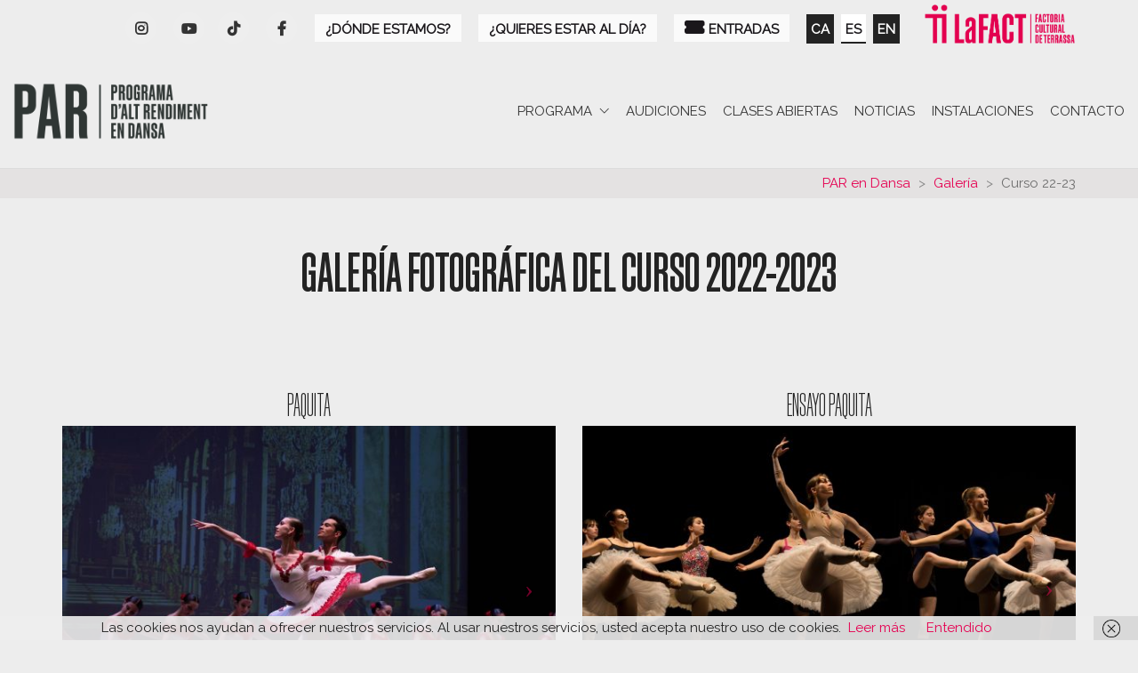

--- FILE ---
content_type: text/html; charset=UTF-8
request_url: https://www.pardansa.com/es/galeria-es/curso-22-23-galeria/
body_size: 20561
content:
<!DOCTYPE html>

<html class="no-js" lang="es-ES">
<head>
    <meta charset="UTF-8">
    <meta name="viewport" content="width=device-width, initial-scale=1.0">

	<!-- Google Tag Manager -->
	<script>(function(w,d,s,l,i){w[l]=w[l]||[];w[l].push({'gtm.start':
	new Date().getTime(),event:'gtm.js'});var f=d.getElementsByTagName(s)[0],
	j=d.createElement(s),dl=l!='dataLayer'?'&l='+l:'';j.async=true;j.src=
	'https://www.googletagmanager.com/gtm.js?id='+i+dl;f.parentNode.insertBefore(j,f);
	})(window,document,'script','dataLayer','GTM-T84PR2R');</script>
	<!-- End Google Tag Manager -->


	<link rel="preconnect" href="https://fonts.googleapis.com">
<link rel="preconnect" href="https://fonts.gstatic.com" crossorigin>
<link rel="preload" href="https://fonts.gstatic.com/s/raleway/v28/1Ptxg8zYS_SKggPN4iEgvnHyvveLxVvaorCIPrcVIT9d0c8.woff" as="font" type="font/woff" crossorigin>
<link rel="preload" href="https://www.pardansa.com/wp-content/uploads/2024/07/sahneschmal-krnf.woff2" as="font" type="font/woff2" crossorigin>
<link rel="preload" href="https://www.pardansa.com/wp-content/uploads/2024/07/sahneschmal-krnf.woff" as="font" type="font/woff" crossorigin>
<link rel="preload" href="https://www.pardansa.com/wp-content/uploads/2024/07/sahneschmal-krnf.ttf" as="font" type="font/ttf" crossorigin>
<link rel="preload" href="https://www.pardansa.com/wp-content/uploads/2024/07/sahneschmal-krnf.eot" as="font" type="application/vnd.ms-fontobject" crossorigin>
<link rel="preload" href="https://www.pardansa.com/wp-content/uploads/2024/08/sohneschmal-leicht.woff2" as="font" type="font/woff2" crossorigin>
<link rel="preload" href="https://www.pardansa.com/wp-content/uploads/2024/08/sohneschmal-leicht.woff" as="font" type="font/woff" crossorigin>
<link rel="preload" href="https://www.pardansa.com/wp-content/uploads/2024/08/sohneschmal-leicht.ttf" as="font" type="font/ttf" crossorigin>
<link rel="preload" href="https://www.pardansa.com/wp-content/uploads/2024/08/sohneschmal-leicht.eot" as="font" type="application/vnd.ms-fontobject" crossorigin>
<meta name='robots' content='index, follow, max-image-preview:large, max-snippet:-1, max-video-preview:-1' />
	<style>img:is([sizes="auto" i], [sizes^="auto," i]) { contain-intrinsic-size: 3000px 1500px }</style>
	<link rel="alternate" href="https://www.pardansa.com/galeria/curs-22-23-galeria/" hreflang="ca" />
<link rel="alternate" href="https://www.pardansa.com/es/galeria-es/curso-22-23-galeria/" hreflang="es" />
<link rel="alternate" href="https://www.pardansa.com/en/gallery/course-22-23-gallery/" hreflang="en" />

	<!-- This site is optimized with the Yoast SEO plugin v26.6 - https://yoast.com/wordpress/plugins/seo/ -->
	<title>Curso 22-23 - PAR en Dansa</title>
	<meta name="description" content="Una selección de los mejores momentos de este curso 2022/2023 del PAR en Danza. Una oportunitad para poner caras a los alumnos del nuestro proyecto." />
	<link rel="canonical" href="https://www.pardansa.com/es/galeria-es/curso-22-23-galeria/" />
	<meta property="og:locale" content="es_ES" />
	<meta property="og:locale:alternate" content="ca_ES" />
	<meta property="og:locale:alternate" content="en_US" />
	<meta property="og:type" content="article" />
	<meta property="og:title" content="Curso 22-23 - PAR en Dansa" />
	<meta property="og:description" content="Una selección de los mejores momentos de este curso 2022/2023 del PAR en Danza. Una oportunitad para poner caras a los alumnos del nuestro proyecto." />
	<meta property="og:url" content="https://www.pardansa.com/es/galeria-es/curso-22-23-galeria/" />
	<meta property="og:site_name" content="PAR en Dansa" />
	<meta property="article:publisher" content="https://www.facebook.com/PARenDansa" />
	<meta property="article:modified_time" content="2023-07-10T10:51:47+00:00" />
	<meta property="og:image" content="https://www.pardansa.com/wp-content/uploads/2020/03/logo-par-en-dansa.png" />
	<meta property="og:image:width" content="1000" />
	<meta property="og:image:height" content="439" />
	<meta property="og:image:type" content="image/png" />
	<meta name="twitter:card" content="summary_large_image" />
	<meta name="twitter:label1" content="Tiempo de lectura" />
	<meta name="twitter:data1" content="1 minuto" />
	<script type="application/ld+json" class="yoast-schema-graph">{"@context":"https://schema.org","@graph":[{"@type":"WebPage","@id":"https://www.pardansa.com/es/galeria-es/curso-22-23-galeria/","url":"https://www.pardansa.com/es/galeria-es/curso-22-23-galeria/","name":"Curso 22-23 - PAR en Dansa","isPartOf":{"@id":"https://www.pardansa.com/es/inicio/#website"},"datePublished":"2022-12-27T18:12:12+00:00","dateModified":"2023-07-10T10:51:47+00:00","description":"Una selección de los mejores momentos de este curso 2022/2023 del PAR en Danza. Una oportunitad para poner caras a los alumnos del nuestro proyecto.","breadcrumb":{"@id":"https://www.pardansa.com/es/galeria-es/curso-22-23-galeria/#breadcrumb"},"inLanguage":"es","potentialAction":[{"@type":"ReadAction","target":["https://www.pardansa.com/es/galeria-es/curso-22-23-galeria/"]}]},{"@type":"BreadcrumbList","@id":"https://www.pardansa.com/es/galeria-es/curso-22-23-galeria/#breadcrumb","itemListElement":[{"@type":"ListItem","position":1,"name":"Par en danza","item":"https://www.pardansa.com/es/inicio/"},{"@type":"ListItem","position":2,"name":"Galería","item":"https://www.pardansa.com/es/galeria-es/"},{"@type":"ListItem","position":3,"name":"Curso 22-23"}]},{"@type":"WebSite","@id":"https://www.pardansa.com/es/inicio/#website","url":"https://www.pardansa.com/es/inicio/","name":"PAR en Dansa","description":"Programa d&#039;Alto Rendimento en Danza - Factoria Cultural de Terrassa","publisher":{"@id":"https://www.pardansa.com/es/inicio/#organization"},"potentialAction":[{"@type":"SearchAction","target":{"@type":"EntryPoint","urlTemplate":"https://www.pardansa.com/es/inicio/?s={search_term_string}"},"query-input":{"@type":"PropertyValueSpecification","valueRequired":true,"valueName":"search_term_string"}}],"inLanguage":"es"},{"@type":"Organization","@id":"https://www.pardansa.com/es/inicio/#organization","name":"Par en Dansa","url":"https://www.pardansa.com/es/inicio/","logo":{"@type":"ImageObject","inLanguage":"es","@id":"https://www.pardansa.com/es/inicio/#/schema/logo/image/","url":"https://www.pardansa.com/wp-content/uploads/2020/03/logo-par-en-dansa.png","contentUrl":"https://www.pardansa.com/wp-content/uploads/2020/03/logo-par-en-dansa.png","width":1000,"height":439,"caption":"Par en Dansa"},"image":{"@id":"https://www.pardansa.com/es/inicio/#/schema/logo/image/"},"sameAs":["https://www.facebook.com/PARenDansa","https://www.instagram.com/parendansa/","https://www.youtube.com/channel/UCT-1N3qdEL8lbem7ngLi8Dg","https://www.tiktok.com/@pardansa"]}]}</script>
	<!-- / Yoast SEO plugin. -->


<link rel='dns-prefetch' href='//www.googletagmanager.com' />
<link rel='dns-prefetch' href='//fonts.googleapis.com' />
<link rel="alternate" type="application/rss+xml" title="PAR en Dansa &raquo; Feed" href="https://www.pardansa.com/es/feed/" />
<link rel="alternate" type="application/rss+xml" title="PAR en Dansa &raquo; Feed de los comentarios" href="https://www.pardansa.com/es/comments/feed/" />
<!-- ERROR: WP-Optimize Minify was not allowed to save its cache on - wp-content/cache/wpo-minify/1769169209/assets/wpo-minify-header-kalium-style-css1754898100.min.css --><!-- Please check if the path above is correct and ensure your server has write permission there! --><style id='classic-theme-styles-inline-css'>
/*! This file is auto-generated */
.wp-block-button__link{color:#fff;background-color:#32373c;border-radius:9999px;box-shadow:none;text-decoration:none;padding:calc(.667em + 2px) calc(1.333em + 2px);font-size:1.125em}.wp-block-file__button{background:#32373c;color:#fff;text-decoration:none}
</style>
<style id='global-styles-inline-css'>
:root{--wp--preset--aspect-ratio--square: 1;--wp--preset--aspect-ratio--4-3: 4/3;--wp--preset--aspect-ratio--3-4: 3/4;--wp--preset--aspect-ratio--3-2: 3/2;--wp--preset--aspect-ratio--2-3: 2/3;--wp--preset--aspect-ratio--16-9: 16/9;--wp--preset--aspect-ratio--9-16: 9/16;--wp--preset--color--black: #000000;--wp--preset--color--cyan-bluish-gray: #abb8c3;--wp--preset--color--white: #ffffff;--wp--preset--color--pale-pink: #f78da7;--wp--preset--color--vivid-red: #cf2e2e;--wp--preset--color--luminous-vivid-orange: #ff6900;--wp--preset--color--luminous-vivid-amber: #fcb900;--wp--preset--color--light-green-cyan: #7bdcb5;--wp--preset--color--vivid-green-cyan: #00d084;--wp--preset--color--pale-cyan-blue: #8ed1fc;--wp--preset--color--vivid-cyan-blue: #0693e3;--wp--preset--color--vivid-purple: #9b51e0;--wp--preset--gradient--vivid-cyan-blue-to-vivid-purple: linear-gradient(135deg,rgba(6,147,227,1) 0%,rgb(155,81,224) 100%);--wp--preset--gradient--light-green-cyan-to-vivid-green-cyan: linear-gradient(135deg,rgb(122,220,180) 0%,rgb(0,208,130) 100%);--wp--preset--gradient--luminous-vivid-amber-to-luminous-vivid-orange: linear-gradient(135deg,rgba(252,185,0,1) 0%,rgba(255,105,0,1) 100%);--wp--preset--gradient--luminous-vivid-orange-to-vivid-red: linear-gradient(135deg,rgba(255,105,0,1) 0%,rgb(207,46,46) 100%);--wp--preset--gradient--very-light-gray-to-cyan-bluish-gray: linear-gradient(135deg,rgb(238,238,238) 0%,rgb(169,184,195) 100%);--wp--preset--gradient--cool-to-warm-spectrum: linear-gradient(135deg,rgb(74,234,220) 0%,rgb(151,120,209) 20%,rgb(207,42,186) 40%,rgb(238,44,130) 60%,rgb(251,105,98) 80%,rgb(254,248,76) 100%);--wp--preset--gradient--blush-light-purple: linear-gradient(135deg,rgb(255,206,236) 0%,rgb(152,150,240) 100%);--wp--preset--gradient--blush-bordeaux: linear-gradient(135deg,rgb(254,205,165) 0%,rgb(254,45,45) 50%,rgb(107,0,62) 100%);--wp--preset--gradient--luminous-dusk: linear-gradient(135deg,rgb(255,203,112) 0%,rgb(199,81,192) 50%,rgb(65,88,208) 100%);--wp--preset--gradient--pale-ocean: linear-gradient(135deg,rgb(255,245,203) 0%,rgb(182,227,212) 50%,rgb(51,167,181) 100%);--wp--preset--gradient--electric-grass: linear-gradient(135deg,rgb(202,248,128) 0%,rgb(113,206,126) 100%);--wp--preset--gradient--midnight: linear-gradient(135deg,rgb(2,3,129) 0%,rgb(40,116,252) 100%);--wp--preset--font-size--small: 13px;--wp--preset--font-size--medium: 20px;--wp--preset--font-size--large: 36px;--wp--preset--font-size--x-large: 42px;--wp--preset--spacing--20: 0.44rem;--wp--preset--spacing--30: 0.67rem;--wp--preset--spacing--40: 1rem;--wp--preset--spacing--50: 1.5rem;--wp--preset--spacing--60: 2.25rem;--wp--preset--spacing--70: 3.38rem;--wp--preset--spacing--80: 5.06rem;--wp--preset--shadow--natural: 6px 6px 9px rgba(0, 0, 0, 0.2);--wp--preset--shadow--deep: 12px 12px 50px rgba(0, 0, 0, 0.4);--wp--preset--shadow--sharp: 6px 6px 0px rgba(0, 0, 0, 0.2);--wp--preset--shadow--outlined: 6px 6px 0px -3px rgba(255, 255, 255, 1), 6px 6px rgba(0, 0, 0, 1);--wp--preset--shadow--crisp: 6px 6px 0px rgba(0, 0, 0, 1);}:where(.is-layout-flex){gap: 0.5em;}:where(.is-layout-grid){gap: 0.5em;}body .is-layout-flex{display: flex;}.is-layout-flex{flex-wrap: wrap;align-items: center;}.is-layout-flex > :is(*, div){margin: 0;}body .is-layout-grid{display: grid;}.is-layout-grid > :is(*, div){margin: 0;}:where(.wp-block-columns.is-layout-flex){gap: 2em;}:where(.wp-block-columns.is-layout-grid){gap: 2em;}:where(.wp-block-post-template.is-layout-flex){gap: 1.25em;}:where(.wp-block-post-template.is-layout-grid){gap: 1.25em;}.has-black-color{color: var(--wp--preset--color--black) !important;}.has-cyan-bluish-gray-color{color: var(--wp--preset--color--cyan-bluish-gray) !important;}.has-white-color{color: var(--wp--preset--color--white) !important;}.has-pale-pink-color{color: var(--wp--preset--color--pale-pink) !important;}.has-vivid-red-color{color: var(--wp--preset--color--vivid-red) !important;}.has-luminous-vivid-orange-color{color: var(--wp--preset--color--luminous-vivid-orange) !important;}.has-luminous-vivid-amber-color{color: var(--wp--preset--color--luminous-vivid-amber) !important;}.has-light-green-cyan-color{color: var(--wp--preset--color--light-green-cyan) !important;}.has-vivid-green-cyan-color{color: var(--wp--preset--color--vivid-green-cyan) !important;}.has-pale-cyan-blue-color{color: var(--wp--preset--color--pale-cyan-blue) !important;}.has-vivid-cyan-blue-color{color: var(--wp--preset--color--vivid-cyan-blue) !important;}.has-vivid-purple-color{color: var(--wp--preset--color--vivid-purple) !important;}.has-black-background-color{background-color: var(--wp--preset--color--black) !important;}.has-cyan-bluish-gray-background-color{background-color: var(--wp--preset--color--cyan-bluish-gray) !important;}.has-white-background-color{background-color: var(--wp--preset--color--white) !important;}.has-pale-pink-background-color{background-color: var(--wp--preset--color--pale-pink) !important;}.has-vivid-red-background-color{background-color: var(--wp--preset--color--vivid-red) !important;}.has-luminous-vivid-orange-background-color{background-color: var(--wp--preset--color--luminous-vivid-orange) !important;}.has-luminous-vivid-amber-background-color{background-color: var(--wp--preset--color--luminous-vivid-amber) !important;}.has-light-green-cyan-background-color{background-color: var(--wp--preset--color--light-green-cyan) !important;}.has-vivid-green-cyan-background-color{background-color: var(--wp--preset--color--vivid-green-cyan) !important;}.has-pale-cyan-blue-background-color{background-color: var(--wp--preset--color--pale-cyan-blue) !important;}.has-vivid-cyan-blue-background-color{background-color: var(--wp--preset--color--vivid-cyan-blue) !important;}.has-vivid-purple-background-color{background-color: var(--wp--preset--color--vivid-purple) !important;}.has-black-border-color{border-color: var(--wp--preset--color--black) !important;}.has-cyan-bluish-gray-border-color{border-color: var(--wp--preset--color--cyan-bluish-gray) !important;}.has-white-border-color{border-color: var(--wp--preset--color--white) !important;}.has-pale-pink-border-color{border-color: var(--wp--preset--color--pale-pink) !important;}.has-vivid-red-border-color{border-color: var(--wp--preset--color--vivid-red) !important;}.has-luminous-vivid-orange-border-color{border-color: var(--wp--preset--color--luminous-vivid-orange) !important;}.has-luminous-vivid-amber-border-color{border-color: var(--wp--preset--color--luminous-vivid-amber) !important;}.has-light-green-cyan-border-color{border-color: var(--wp--preset--color--light-green-cyan) !important;}.has-vivid-green-cyan-border-color{border-color: var(--wp--preset--color--vivid-green-cyan) !important;}.has-pale-cyan-blue-border-color{border-color: var(--wp--preset--color--pale-cyan-blue) !important;}.has-vivid-cyan-blue-border-color{border-color: var(--wp--preset--color--vivid-cyan-blue) !important;}.has-vivid-purple-border-color{border-color: var(--wp--preset--color--vivid-purple) !important;}.has-vivid-cyan-blue-to-vivid-purple-gradient-background{background: var(--wp--preset--gradient--vivid-cyan-blue-to-vivid-purple) !important;}.has-light-green-cyan-to-vivid-green-cyan-gradient-background{background: var(--wp--preset--gradient--light-green-cyan-to-vivid-green-cyan) !important;}.has-luminous-vivid-amber-to-luminous-vivid-orange-gradient-background{background: var(--wp--preset--gradient--luminous-vivid-amber-to-luminous-vivid-orange) !important;}.has-luminous-vivid-orange-to-vivid-red-gradient-background{background: var(--wp--preset--gradient--luminous-vivid-orange-to-vivid-red) !important;}.has-very-light-gray-to-cyan-bluish-gray-gradient-background{background: var(--wp--preset--gradient--very-light-gray-to-cyan-bluish-gray) !important;}.has-cool-to-warm-spectrum-gradient-background{background: var(--wp--preset--gradient--cool-to-warm-spectrum) !important;}.has-blush-light-purple-gradient-background{background: var(--wp--preset--gradient--blush-light-purple) !important;}.has-blush-bordeaux-gradient-background{background: var(--wp--preset--gradient--blush-bordeaux) !important;}.has-luminous-dusk-gradient-background{background: var(--wp--preset--gradient--luminous-dusk) !important;}.has-pale-ocean-gradient-background{background: var(--wp--preset--gradient--pale-ocean) !important;}.has-electric-grass-gradient-background{background: var(--wp--preset--gradient--electric-grass) !important;}.has-midnight-gradient-background{background: var(--wp--preset--gradient--midnight) !important;}.has-small-font-size{font-size: var(--wp--preset--font-size--small) !important;}.has-medium-font-size{font-size: var(--wp--preset--font-size--medium) !important;}.has-large-font-size{font-size: var(--wp--preset--font-size--large) !important;}.has-x-large-font-size{font-size: var(--wp--preset--font-size--x-large) !important;}
:where(.wp-block-post-template.is-layout-flex){gap: 1.25em;}:where(.wp-block-post-template.is-layout-grid){gap: 1.25em;}
:where(.wp-block-columns.is-layout-flex){gap: 2em;}:where(.wp-block-columns.is-layout-grid){gap: 2em;}
:root :where(.wp-block-pullquote){font-size: 1.5em;line-height: 1.6;}
</style>
<link rel='stylesheet' id='wp-block-library-css' href='https://www.pardansa.com/wp-includes/css/dist/block-library/style.min.css' media='all' />
<link rel='stylesheet' id='js_composer_front-css' href='https://www.pardansa.com/wp-content/plugins/js_composer/assets/css/js_composer.min.css' media='all' />
<link rel='stylesheet' id='wpo_min-header-2-css' href='https://www.pardansa.com/wp-content/cache/wpo-minify/1769169209/assets/wpo-minify-header-parendansa-child1739386769.min.css' media='all' />
<link rel='stylesheet' id='kalium-bootstrap-css-css' href='https://www.pardansa.com/wp-content/themes/parendansa/assets/css/bootstrap.min.css' media='all' />
<link rel='stylesheet' id='kalium-theme-base-css-css' href='https://www.pardansa.com/wp-content/themes/parendansa/assets/css/base.min.css' media='all' />
<link rel='stylesheet' id='kalium-theme-style-new-css-css' href='https://www.pardansa.com/wp-content/themes/parendansa/assets/css/new/style.min.css' media='all' />
<link rel='stylesheet' id='kalium-theme-other-css-css' href='https://www.pardansa.com/wp-content/themes/parendansa/assets/css/other.min.css' media='all' />
<link rel='stylesheet' id='wpo_min-header-8-css' href='https://www.pardansa.com/wp-content/cache/wpo-minify/1769169209/assets/wpo-minify-header-custom-skin1739386207.min.css' media='all' />
<link rel='stylesheet' id='wpo_min-header-9-css' href='https://www.pardansa.com/wp-content/cache/wpo-minify/1769169209/assets/wpo-minify-header-typolab-raleway-font-font-1.min.css' media='all' />
    <script type="text/javascript">
		var ajaxurl = ajaxurl || 'https://www.pardansa.com/wp-admin/admin-ajax.php';
				var icl_language_code = "es";
		    </script>
	
<style data-font-appearance-settings>h1, .h1, .section-title h1 {
	font-size: 62px;
	line-height: 54px;
}
h2, .h2, .single-post .post-comments--section-title h2, .section-title h2 {
	font-size: 42px;
	line-height: 44px;
}
h3, .h3, .section-title h3 {
	font-size: 32px;
	line-height: 34px;
}



p, .section-title p {
	font-size: 15px;
}


.site-footer .footer-widgets .widget h1, .site-footer .footer-widgets .widget h2, .site-footer .footer-widgets .widget h3 {
	font-size: 16px;
}
.site-footer .footer-widgets .widget .textwidget, .site-footer .footer-widgets .widget p {
	font-size: 14px;
}</style><style data-hosted-font>@font-face {
	font-family: "Söhne Schmal";
	font-style: normal;
	font-weight: normal;
	font-display: swap;
	src: url('https://www.pardansa.com/wp-content/uploads/2024/07/sahneschmal-krnf.woff2') format('woff2'), url('https://www.pardansa.com/wp-content/uploads/2024/07/sahneschmal-krnf.woff') format('woff'), url('https://www.pardansa.com/wp-content/uploads/2024/07/sahneschmal-krnf.ttf') format('truetype'), url('https://www.pardansa.com/wp-content/uploads/2024/07/sahneschmal-krnf.eot') format('embedded-opentype');
}
@font-face {
	font-family: "Söhne Schmal";
	font-style: normal;
	font-weight: 300;
	font-display: swap;
	src: url('https://www.pardansa.com/wp-content/uploads/2024/08/sohneschmal-leicht.woff2') format('woff2'), url('https://www.pardansa.com/wp-content/uploads/2024/08/sohneschmal-leicht.woff') format('woff'), url('https://www.pardansa.com/wp-content/uploads/2024/08/sohneschmal-leicht.ttf') format('truetype'), url('https://www.pardansa.com/wp-content/uploads/2024/08/sohneschmal-leicht.eot') format('embedded-opentype');
}</style>
<style data-custom-selectors>h1, h2, h3, h4, h5, h6{font-family:"Raleway";font-style:normal;font-weight:normal;text-transform:uppercase}.blog-posts .post-item .post-details .post-meta.category a{font-family:"Raleway";font-style:normal;font-weight:normal;text-transform:uppercase;font-size:12px}.product-filter ul li a{font-family:"Raleway";font-style:normal;font-weight:normal;text-transform:uppercase;font-size:14px}body, p{font-family:"Raleway";font-style:normal;font-weight:normal}.contact-form .form-group label, .comment-form label{font-family:"Raleway";font-style:normal;font-weight:normal;text-transform:uppercase;font-size:14px}.comment-reply-title{font-family:"Raleway";font-style:normal;font-weight:normal;text-transform:uppercase}.contact-form .send{font-family:"Raleway";font-style:normal;font-weight:normal;text-transform:uppercase}.woocommerce .product.catalog-layout-default .item-info .price{font-family:"Raleway";font-style:normal;font-weight:normal}.woocommerce .item-info .group_table .button, .woocommerce .woocommerce .item-info form.cart .button{font-family:"Raleway";font-style:normal;font-weight:normal;text-transform:uppercase}.woocommerce .woocommerce-tabs .tabs li a, .woocommerce .woocommerce-tabs .tabs li.active a{font-family:"Raleway";font-style:normal;font-weight:normal;text-transform:uppercase}.woocommerce.single-product .summary > .price{font-family:"Raleway";font-style:normal;font-weight:normal;text-transform:uppercase}.woocommerce .shop_table thead th{font-family:"Raleway";font-style:normal;font-weight:normal;text-transform:uppercase;font-size:12px}.woocommerce .button, .button{font-family:"Raleway";font-style:normal;font-weight:normal;text-transform:uppercase}.woocommerce .product .onsale{font-family:"Raleway";font-style:normal;font-weight:normal;text-transform:uppercase}.main-footer .footer-widgets .widget .working-hours li span{font-family:"Raleway";font-style:normal;font-weight:normal;text-transform:uppercase;font-size:13px}.join-us-button a{font-family:"Raleway";font-style:normal;font-weight:normal;text-transform:uppercase}.countdown p{font-family:"Raleway";font-style:normal;font-weight:normal;text-transform:uppercase;font-size:14px}.single-blog-holder .post-controls .next-post strong, .single-blog-holder .post-controls .prev-post strong{font-family:"Raleway";font-style:normal;font-weight:normal}.portfolio-holder .item-box .info p a{font-family:"Raleway";font-style:normal;font-weight:normal;text-transform:uppercase;font-size:13px}.timetable ul li{font-family:"Raleway";font-style:normal;font-weight:normal;text-transform:uppercase}.timetable ul li strong{font-family:"Raleway";font-style:normal;font-weight:normal;text-transform:uppercase}.pricing-table .plan .plan-head{font-family:"Raleway";font-style:normal;font-weight:normal}.pricing-table .plan .plan-name{font-family:"Raleway";font-style:normal;font-weight:normal}.pricing-table .plan .plan-head .price{font-family:"Raleway";font-style:normal;font-weight:normal;text-transform:uppercase;font-size:32px}.pricing-table.selected .plan .plan-head .price{font-family:"Raleway";font-style:normal;font-weight:normal;text-transform:uppercase;font-size:50px}.pricing-table .plan li{font-family:"Raleway";font-style:normal;font-weight:normal;font-size:14px}.pricing-table .plan .plan-action .btn{font-family:"Raleway";font-style:normal;font-weight:normal;text-transform:uppercase}.pricing-table.selected .plan .plan-action .btn{font-family:"Raleway";font-style:normal;font-weight:normal;text-transform:uppercase;font-size:22px}span.customers-choice{font-family:"Raleway";font-style:normal;font-weight:normal;text-transform:uppercase;font-size:12px}.mobile-menu-wrapper .mobile-menu-container div.menu>ul>li>a, .mobile-menu-wrapper .mobile-menu-container ul.menu>li>a{font-family:"Raleway";font-style:normal;font-weight:normal}.mobile-menu-wrapper .mobile-menu-container div.menu>ul>li ul>li>a, .mobile-menu-wrapper .mobile-menu-container ul.menu>li ul>li>a{font-family:"Raleway";font-style:normal;font-weight:normal;text-transform:uppercase;font-size:16px}.mobile-menu-wrapper .mobile-menu-container .search-form input, .mobile-menu-wrapper .mobile-menu-container .search-form input:focus + label{font-family:"Raleway";font-style:normal;font-weight:normal;text-transform:uppercase;font-size:16px}.widget.widget_price_filter .price_slider_wrapper .price_slider_amount .button{font-family:"Raleway";font-style:normal;font-weight:normal;text-transform:uppercase}.blog-posts .post-item .post-details .post-meta.date{font-family:"Raleway";font-style:normal;font-weight:normal;text-transform:uppercase;font-size:12px}.blog-posts .post-item .post-details .post-meta.date span{font-family:"Raleway";font-style:normal;font-weight:normal;text-transform:uppercase;font-size:18px}.main-header.menu-type-standard-menu .standard-menu-container div.menu>ul>li>a, .main-header.menu-type-standard-menu .standard-menu-container ul.menu>li>a, .main-header.menu-type-standard-menu .standard-menu-container div.menu>ul ul li a, .main-header.menu-type-standard-menu .standard-menu-container ul.menu ul li a{font-family:"Raleway";font-style:normal;font-weight:normal;text-transform:uppercase}.coming-soon-container .countdown-holder ul span{font-family:"Raleway";font-style:normal;font-weight:normal;font-size:48px}.coming-soon-container h1{font-family:"Raleway";font-style:normal;font-weight:normal;text-transform:uppercase;font-size:65px}.woocommerce .shop_table .actions .button{font-family:"Raleway";font-style:normal;font-weight:normal;text-transform:uppercase;font-size:14px}.wpb_wrapper .lab-blog-posts .blog-post-entry .blog-post-content-container .blog-post-title a{font-family:"Raleway";font-style:normal;font-weight:normal;text-transform:uppercase}.post-navigation--post-title{font-family:"Raleway";font-style:normal;font-weight:normal;text-transform:uppercase}.woocommerce .woocommerce-Reviews #comments .commentlist .comment-text .meta strong[itemprop=author]{font-family:"Raleway";font-style:normal;font-weight:normal;text-transform:uppercase;font-size:15px}</style>
<style data-custom-selectors>h3{font-family:"Söhne Schmal";font-style:normal;font-weight:300;font-size:36px;line-height:38px}h1{font-family:"Söhne Schmal";font-style:normal;font-weight:normal;font-size:62px;line-height:58px}h2{font-family:"Söhne Schmal";font-style:normal;font-weight:normal;font-size:42px;line-height:44px}</style><script type="text/javascript" src="https://www.pardansa.com/wp-includes/js/jquery/jquery.min.js" id="jquery-core-js"></script>
<script type="text/javascript" src="https://www.pardansa.com/wp-includes/js/jquery/jquery-migrate.min.js" id="jquery-migrate-js"></script>
<script type="text/javascript" src="//www.pardansa.com/wp-content/plugins/revslider/sr6/assets/js/rbtools.min.js" id="tp-tools-js"></script>
<script type="text/javascript" src="//www.pardansa.com/wp-content/plugins/revslider/sr6/assets/js/rs6.min.js" id="revmin-js"></script>

<!-- Fragmento de código de la etiqueta de Google (gtag.js) añadida por Site Kit -->
<!-- Fragmento de código de Google Analytics añadido por Site Kit -->
<script type="text/javascript" src="https://www.googletagmanager.com/gtag/js?id=GT-W6K5BJ8" id="google_gtagjs-js" async></script>
<script type="text/javascript" id="google_gtagjs-js-after">
/* <![CDATA[ */
window.dataLayer = window.dataLayer || [];function gtag(){dataLayer.push(arguments);}
gtag("set","linker",{"domains":["www.pardansa.com"]});
gtag("js", new Date());
gtag("set", "developer_id.dZTNiMT", true);
gtag("config", "GT-W6K5BJ8");
 window._googlesitekit = window._googlesitekit || {}; window._googlesitekit.throttledEvents = []; window._googlesitekit.gtagEvent = (name, data) => { var key = JSON.stringify( { name, data } ); if ( !! window._googlesitekit.throttledEvents[ key ] ) { return; } window._googlesitekit.throttledEvents[ key ] = true; setTimeout( () => { delete window._googlesitekit.throttledEvents[ key ]; }, 5 ); gtag( "event", name, { ...data, event_source: "site-kit" } ); }; 
/* ]]> */
</script>
<script></script><link rel="https://api.w.org/" href="https://www.pardansa.com/wp-json/" /><link rel="alternate" title="JSON" type="application/json" href="https://www.pardansa.com/wp-json/wp/v2/pages/5040" /><link rel="EditURI" type="application/rsd+xml" title="RSD" href="https://www.pardansa.com/xmlrpc.php?rsd" />
<meta name="generator" content="WordPress 6.8.3" />
<link rel='shortlink' href='https://www.pardansa.com/?p=5040' />
<link rel="alternate" title="oEmbed (JSON)" type="application/json+oembed" href="https://www.pardansa.com/wp-json/oembed/1.0/embed?url=https%3A%2F%2Fwww.pardansa.com%2Fes%2Fgaleria-es%2Fcurso-22-23-galeria%2F&#038;lang=es" />
<link rel="alternate" title="oEmbed (XML)" type="text/xml+oembed" href="https://www.pardansa.com/wp-json/oembed/1.0/embed?url=https%3A%2F%2Fwww.pardansa.com%2Fes%2Fgaleria-es%2Fcurso-22-23-galeria%2F&#038;format=xml&#038;lang=es" />
<meta name="generator" content="Site Kit by Google 1.168.0" /><style id="theme-custom-css">.main-footer a:after, .wrapper a:after {height: 2px;bottom: -3px;}input:-webkit-autofill {box-shadow: 0 0 0px 1000px #f0f0f0 inset !important;-webkit-box-shadow: 0 0 0px 1000px #f0f0f0 inset !important;-moz-box-shadow: 0 0 0px 1000px #f0f0f0 inset !important;-o-box-shadow: 0 0 0px 1000px #f0f0f0 inset !important;}.main-header.menu-type-standard-menu .standard-menu-container.menu-skin-light div.menu>ul>li>a:after, .main-header.menu-type-standard-menu .standard-menu-container.menu-skin-light ul.menu>li>a:after {background-color: #232323 !important;}.main-header.menu-type-standard-menu .standard-menu-container ul.menu ul li a:after, .main-header.menu-type-standard-menu .standard-menu-container div.menu > ul ul li a:after {position: relative;}.section-title {margin-top: 30px;}.wpb_wrapper .section-title>h2 {    margin-top: 30px;}.partners .wpb_wrapper .section-title>h2 {    margin-top: 0px !important;} .main-header {    border-bottom: 1px solid rgba(0, 0, 0, 0.07);}body.home .main-header {    border-bottom: none !important;}header.main-header.is-sticky.sticky-initialized.sticky-active.sticky-fully-hidden {border-bottom: 1px transparent;}.contact-form .form-group,.comment-respond .labeled-textarea-row,.comment-respond .labeled-input-row {padding: 16px 22px;background: #F0F0F0;margin-bottom: 30px;}.contact-form .contact-form-privacy-policy {    padding: 0px;    background: transparent;}.contact-form .form-group label, .comment-form label {margin-right: 10px;}.single-post .comment-form {width: 100%;margin-left: 0px;}.logged-in-as {    padding-left: 0px !important;}.single-post .comment-form>p {padding: 16px 22px;}.single-post .comment-form>p.form-submit {padding: 0px;}.comment-respond .labeled-input-row {border-right: 1px solid #FFF;}.contact-form .form-group label,.comment-respond .labeled-textarea-row label,.comment-respond .labeled-input-row label {border-bottom: none;    color: #999;}.contact-form input, .contact-form textarea {    background-image: none;border-bottom: none;padding: 0px;}.contact-form .send {margin: 0px;}@media screen and (max-width: 768px) {.contact-form .send {width: 100%;}.contact-form .form-group {margin-bottom: 15px;}}.our-location {padding: 65px 0;}@media screen and (max-width: 768px) {.our-location {padding: 35px 0;}}.our-location .wpb_wrapper .section-title>h2 {margin-top: 0px;}.contact-form .social-networks.rounded {margin-left: 0px;padding-left: 0px;}.social-networks.rounded li a {  background: #EEE;}.social-networks.rounded li {margin-right: 10px;}.woocommerce .products .product .item-info .item-info-row,.woocommerce .product .item-info .item-info-row>.price-column, .woocommerce .product .item-info .item-info-row>.title-column {    display:  block !important;text-align: center;}.woocommerce.single-product .single-product .images a img {width: auto !important;position: relative;}.woocommerce .image-placeholder { background: transparent;}.product-images .image-placeholder img {    width: auto !important;}.woocommerce .product.catalog-layout-default .item-info .price {float: none;}.woocommerce .product .item-info .price ins, .woocommerce .product .item-info .price > .amount {color: #6b829e;}.single-product .woocommerce .related .product .item-info .price ins, .single-product .woocommerce .related .product .item-info .price > .amount {color: #6b829e;}.woocommerce .product .onsale {background: #dd1f26;color: #fff;border-radius: 0px;transform: skew(-10deg);height: auto !important;padding: 0px;    top: -12px;    margin-right: -8px;}.woocommerce .product .onsale.oos {padding: 10px 0;}a.woocommerce-LoopProduct-link:after {    display: none;}.woocommerce .product .onsale.featured {width: 80px;}.woocommerce .product .product-images {    background:  #EEE;}.woocommerce .product .item-info h3 {margin-bottom: 5px;}.woocommerce .product .item-info h3 a {border-bottom: 2px solid transparent;}.woocommerce .product .item-info h3 a:hover {border-bottom: 2px solid #dd1f26 ;}.woocommerce .product .product-images  {    background: #EEE;}.woocommerce .product .product-images a {    max-width: 50%;    margin: 50px auto;}.widget.widget_price_filter .price_slider_wrapper .price_slider .ui-slider-handle+.ui-slider-handle {margin-left: -9px;}.widget.widget_price_filter .price_slider_wrapper .price_slider .ui-slider-handle {    margin-left: -5px;    width: 5px;    height: 5px;border-radius: 0px;margin-top: -6px;transform: skew(-10deg);}.widget.widget_price_filter .price_slider_wrapper .price_slider_amount .button {border-radius: 0px !important;}.summary ul {    margin-left: 0px;    padding-left: 0px;    color: #333;} .summary ul li {    list-style-type: disc;    list-style-position: inside;}.woocommerce .item-info .group_table .button, .woocommerce .woocommerce .item-info form.cart .button {    border-radius: 0px;}.woocommerce .woocommerce-tabs .tabs li a, .woocommerce .woocommerce-tabs .tabs li.active a {    color: #1c395e;}.woocommerce .woocommerce-tabs .tabs li.active:after {    height: 2px;    background: #dd1f26;    content: "  ";    display: block;    margin: 0 20px;    left: 0px;margin-bottom: -2px;}@media screen and (max-width: 768px) {.woocommerce .woocommerce-tabs .tabs li.active:after {display: none;}.woocommerce .woocommerce-tabs .tabs {margin-bottom: 0px;}.woocommerce .woocommerce-tabs .tabs li {border-bottom: none;}.woocommerce .woocommerce-tabs .tabs li.active a {    color: #dd1f26;}}.woocommerce.single-product .single-product .images a img {width: 50% !important;margin: 0 auto;}.single-product .images {    background: #EEE;}.kalium-woocommerce-product-gallery .main-product-images .woocommerce-product-gallery__image a {    max-width: 50%;    margin: 50px auto;}.woocommerce .single-product .kalium-woocommerce-product-gallery .main-product-images.carousel .woocommerce-product-gallery__image {background: #EEE;}.single-product .woocommerce .product .item-info .price ins, .single-product .woocommerce .product .item-info .price > .amount {border-bottom: 0px;color: #dd1f26;}.product_meta {display: none;}.woocommerce .woocommerce-tabs .entry-content h2 {display: none;}.woocommerce.single-product .single-product .summary .product_title {    color: #1b3453;}.woocommerce .shop_table thead th {    padding-bottom: 12px;}.woocommerce .button {border-radius: 0px;color: #FFF;}.woocommerce .button:hover {color: #FFF;}.woocommerce .bordered-block .login .absolute input, .woocommerce .bordered-block .register .absolute input, .woocommerce .bordered-block.with-form-labels .absolute input {  border-bottom: 0px;  padding-bottom: 0px;}.woocommerce .bordered-block h2 {    color: #1b3453;}.shop-carousel .woocommerce {    background: transparent;}.shop-carousel .woocommerce .product .product-images {background: transparent;padding: 0px;}.main-footer .footer-bottom-content {padding: 20px 0;}.site-footer .footer-bottom a {color: #fff;}.site-footer .footer-bottom a:hover {color: #dd1f25;}.main-footer .widget ul li {    color: #FFF;}.main-footer.main-footer-inverted hr {    border-color: rgba(255,255,255,.1);}footer.main-footer {    background-color: #232323 !important;}.main-footer .footer-widgets {margin-top: 50px;    margin-bottom: 10px;}.main-footer .footer-widgets .widget li {    border-bottom: none;}.main-footer .footer-widgets .widget .working-hours li {    border-bottom: 1px dotted rgba(255,255,255,0.1);    padding: 8px 0;}.main-footer .footer-widgets .widget .working-hours li span {    float: right;    background: #DD1F26;    color: #FFF;    padding: 2px 6px;    clear: both;}.main-footer .footer-widgets .widget .working-hours li span.closed {background: #4b6688;}.widget.null-instagram-feed .instagram-pics {max-width: none;margin: 0px;}.widget.null-instagram-feed .instagram-pics li { width: 16.6666%; padding: 0px;}.widget.null-instagram-feed .instagram-pics li a {padding: 1px;}.comment-form input, .comment-form textarea {    border-bottom: 0px;}.benefits .wpb_single_image img {width: 64px;}.join-us-button a {    background-color: #dd1f26 !important;color: #FFF !important;}.join-us-button a:hover {color: #FFF !important;}.join-us-button a:after{display: none;}.vc_cta3-container {margin-bottom: 0px;}@media screen and (max-width: 768px) {.join-us-button {width: 100%;margin-top: 30px;margin-bottom: 0px;}.join-us-button a {width: 100%;}}.coming-soon-container {    text-align: left;padding-top: 250px;}.coming-soon-container .col-sm-offset-2 {    margin-left: 0px;}.coming-soon-container .message-container p {    margin-top: 0px;}.team-holder .member .hover-state {top: auto !important;padding: 40px 0px 0px 0px !important;display: block;bottom: 0 !important;left: 0 !important;right: 0 !important; opacity: 1;-moz-opacity: 1;filter: alpha(opacity=100);visibility: visible;}.team-holder .member .hover-state .member-details {bottom: 0px;position: relative;padding: 20px 25px;}.member .hover-state {background-color: transparent !important;background: -moz-linear-gradient(top,  rgba(0,0,0,0) 0%, rgba(0,0,0,0.5) 50%, rgba(0,0,0,0.8) 100%);background: -webkit-linear-gradient(top,  rgba(0,0,0,0) 0%,rgba(0,0,0,0.5) 50%,rgba(0,0,0,0.8) 100%);background: linear-gradient(to bottom,  rgba(0,0,0,0) 0%,rgba(0,0,0,0.5) 50%,rgba(0,0,0,0.8) 100%);filter: progid:DXImageTransform.Microsoft.gradient( startColorstr='#00000000', endColorstr='#000000',GradientType=0 );} .blog-holder .box-holder .post-info {margin-top: 30px;} .blog-posts .post-item .post-details .post-meta.date {    position: absolute;    top: 10px;    left: 200px;    background: #dd1f26;    color: #FFF;    width: auto;    text-align: center;    line-height: 14px;    padding: 13px 15px;    z-index: 100;border-radius: 60px;    transform: skew(-10deg);} .blog-posts .post-item .post-details .post-meta i {display: none;} .blog-posts .post-item .post-details .post-meta.date span {display: block;} .widget.widget_recent_comments li a {display: inline !important;} .widget li {    padding: 7px 0;    border-bottom: 1px solid #EEE;border-top: none !important;} .wpb_wrapper .lab-blog-posts .blog-post-entry .blog-post-content-container .blog-post-title a {line-height: 20px;} .blog-posts .post-item .post-details .post-title a:after {display: none;} .logos-holder.no-image-borders .c-logo {margin-bottom: 35px !important;}.partners .c-logo img {max-width: 50%;}.portfolio-holder .item-box .photo a {    background: #000;}.portfolio-item .image-placeholder {opacity: 0.7;-moz-opacity: 0.7;filter: alpha(opacity=70);transition: all 0.2s;}.portfolio-holder .item-box .photo a:hover .image-placeholder {opacity: 1;-moz-opacity: 1;filter: alpha(opacity=100);}.blog-posts .post-item .post-details .post-meta.category a {    color: #6b829e;}.class-custom-padding {padding: 0 30px;}@media screen and (max-width: 768px) {.no-padding-mobile {padding: 0px !important;}}.product-filter ul li.active a {    color: #1b3453;}.portfolio-holder .item-box .info {    padding: 10px 0 !important;    position: absolute;    left: 30px;    bottom: 0;}.portfolio-holder .item-box .info h3 a {  color: #FFF;}.portfolio-holder .item-box .info p a {    color: #FFF;    background: #dd1f26;    padding: 1px 3px;    top: -5px;    position: absolute;}.portfolio-holder .item-box .info p a:hover {color: #FFF;}.portfolio-holder .item-box .info p a:after {display: none;}.homepage-classes .pt-column {    margin: auto;    text-align: center;}.portfolio-holder .item-box .photo .on-hover {display: none;}.timetable ul {    padding: 0px !important;}.timetable ul li {    color: #1b3453 !important;    background: #EEE;    list-style: none;    padding: 12px !important;    margin-bottom: 2px;}.timetable ul li strong {    float: right;    color: #999;}.full-width-image img {width: 100%;}.pricing-table .plan {text-align: left;}.pricing-table .plan .plan-head {text-align: left;padding: 35px 35px 20px 35px;border-bottom: 0px;}.pricing-table .plan .plan-head p {display: inline-block;margin-bottom:0px;}.pricing-table .plan .plan-name {    position: absolute;    left: 40px;    top: 20px;padding: 0px;margin-bottom: 0px;border-bottom: 0px;}.pricing-table .plan li {    padding: 10px 35px;    color: #FFF;    border-bottom: 1px solid #334d6e;}.pricing-table .plan .plan-action {padding-bottom: 15px;}.pricing-table .plan .plan-action .btn {    width: 100%;    margin: 0px;text-align: center;}.pricing-table.selected {margin-top: -25px;}@media screen and (max-width: 768px) {.pricing-table.selected {margin-top: 0px;}.pricing-table .plan {margin-bottom: 15px;}.lab-vc-container .pricing-tables .vc_column_container {padding-left: 15px !important;padding-right: 15px !important;}}.pricing-table.selected .plan .plan-head {padding: 40px 30px 30px 30px;}.pricing-table.selected .plan .plan-name {top: 30px;}.pricing-table.selected .plan .plan-action .btn {padding: 12px;}span.customers-choice {    position: absolute;    top: -10px;    background: #dd1f26;    left: 30px;    padding: 3px 6px;}.mobile-menu-wrapper .mobile-menu-container div.menu>ul>li>a, .mobile-menu-wrapper .mobile-menu-container ul.menu>li>a {padding-bottom: 5px;}.widget.null-instagram-feed .instagram-pics img {    text-indent: -9999px;}.example { color: red !important;}</style><meta name="theme-color" content="#342e1e"><script>var mobile_menu_breakpoint = 1200;</script><style data-appended-custom-css="true">@media screen and (min-width:1201px) { .mobile-menu-wrapper,.mobile-menu-overlay,.header-block__item--mobile-menu-toggle {display: none;} }</style><style data-appended-custom-css="true">@media screen and (max-width:1200px) { .header-block__item--standard-menu-container {display: none;} }</style><meta name="google-site-verification" content="NuCeOGu05QT6mxw0wtZNogLZzfehCyzTwujBSVGmvMA"><style>.recentcomments a{display:inline !important;padding:0 !important;margin:0 !important;}</style><meta name="generator" content="Powered by WPBakery Page Builder - drag and drop page builder for WordPress."/>

<!-- Fragmento de código de Google Tag Manager añadido por Site Kit -->
<script type="text/javascript">
/* <![CDATA[ */

			( function( w, d, s, l, i ) {
				w[l] = w[l] || [];
				w[l].push( {'gtm.start': new Date().getTime(), event: 'gtm.js'} );
				var f = d.getElementsByTagName( s )[0],
					j = d.createElement( s ), dl = l != 'dataLayer' ? '&l=' + l : '';
				j.async = true;
				j.src = 'https://www.googletagmanager.com/gtm.js?id=' + i + dl;
				f.parentNode.insertBefore( j, f );
			} )( window, document, 'script', 'dataLayer', 'GTM-TF35Z272' );
			
/* ]]> */
</script>

<!-- Final del fragmento de código de Google Tag Manager añadido por Site Kit -->
<meta name="generator" content="Powered by Slider Revolution 6.7.38 - responsive, Mobile-Friendly Slider Plugin for WordPress with comfortable drag and drop interface." />
<link rel="icon" href="https://www.pardansa.com/wp-content/uploads/2024/07/cropped-par-favicon-32x32.jpg" sizes="32x32" />
<link rel="icon" href="https://www.pardansa.com/wp-content/uploads/2024/07/cropped-par-favicon-192x192.jpg" sizes="192x192" />
<link rel="apple-touch-icon" href="https://www.pardansa.com/wp-content/uploads/2024/07/cropped-par-favicon-180x180.jpg" />
<meta name="msapplication-TileImage" content="https://www.pardansa.com/wp-content/uploads/2024/07/cropped-par-favicon-270x270.jpg" />
<script>function setREVStartSize(e){
			//window.requestAnimationFrame(function() {
				window.RSIW = window.RSIW===undefined ? window.innerWidth : window.RSIW;
				window.RSIH = window.RSIH===undefined ? window.innerHeight : window.RSIH;
				try {
					var pw = document.getElementById(e.c).parentNode.offsetWidth,
						newh;
					pw = pw===0 || isNaN(pw) || (e.l=="fullwidth" || e.layout=="fullwidth") ? window.RSIW : pw;
					e.tabw = e.tabw===undefined ? 0 : parseInt(e.tabw);
					e.thumbw = e.thumbw===undefined ? 0 : parseInt(e.thumbw);
					e.tabh = e.tabh===undefined ? 0 : parseInt(e.tabh);
					e.thumbh = e.thumbh===undefined ? 0 : parseInt(e.thumbh);
					e.tabhide = e.tabhide===undefined ? 0 : parseInt(e.tabhide);
					e.thumbhide = e.thumbhide===undefined ? 0 : parseInt(e.thumbhide);
					e.mh = e.mh===undefined || e.mh=="" || e.mh==="auto" ? 0 : parseInt(e.mh,0);
					if(e.layout==="fullscreen" || e.l==="fullscreen")
						newh = Math.max(e.mh,window.RSIH);
					else{
						e.gw = Array.isArray(e.gw) ? e.gw : [e.gw];
						for (var i in e.rl) if (e.gw[i]===undefined || e.gw[i]===0) e.gw[i] = e.gw[i-1];
						e.gh = e.el===undefined || e.el==="" || (Array.isArray(e.el) && e.el.length==0)? e.gh : e.el;
						e.gh = Array.isArray(e.gh) ? e.gh : [e.gh];
						for (var i in e.rl) if (e.gh[i]===undefined || e.gh[i]===0) e.gh[i] = e.gh[i-1];
											
						var nl = new Array(e.rl.length),
							ix = 0,
							sl;
						e.tabw = e.tabhide>=pw ? 0 : e.tabw;
						e.thumbw = e.thumbhide>=pw ? 0 : e.thumbw;
						e.tabh = e.tabhide>=pw ? 0 : e.tabh;
						e.thumbh = e.thumbhide>=pw ? 0 : e.thumbh;
						for (var i in e.rl) nl[i] = e.rl[i]<window.RSIW ? 0 : e.rl[i];
						sl = nl[0];
						for (var i in nl) if (sl>nl[i] && nl[i]>0) { sl = nl[i]; ix=i;}
						var m = pw>(e.gw[ix]+e.tabw+e.thumbw) ? 1 : (pw-(e.tabw+e.thumbw)) / (e.gw[ix]);
						newh =  (e.gh[ix] * m) + (e.tabh + e.thumbh);
					}
					var el = document.getElementById(e.c);
					if (el!==null && el) el.style.height = newh+"px";
					el = document.getElementById(e.c+"_wrapper");
					if (el!==null && el) {
						el.style.height = newh+"px";
						el.style.display = "block";
					}
				} catch(e){
					console.log("Failure at Presize of Slider:" + e)
				}
			//});
		  };</script>
<!-- Global site tag (gtag.js) - Google Analytics -->
<script async src="https://www.googletagmanager.com/gtag/js?id=UA-165071748-1"></script>
<script>
  window.dataLayer = window.dataLayer || [];
  function gtag(){dataLayer.push(arguments);}
  gtag('js', new Date());

  gtag('config', 'UA-165071748-1');
</script>		<style id="wp-custom-css">
			body.wp-admin .laborator-notice.notice.notice-warning {display:none!important}

body .pastilla-negatiu 
 input[type="radio"][type="radio"]{
	border-color:#FFF;
	 margin-bottom:0px;
}

body .pastilla-negatiu  .gform-field-label{
	color:#FFF;
}


body .pastilla-negatiu .gform_description{
	margin-bottom:32px;
}


body .pastilla-negatiu .avis-obligatori{
	color:red;
}


body .pastilla-negatiu .avis-obligatori a{
	color:#FFF;
}


		</style>
		<style type="text/css" data-type="vc_shortcodes-default-css">.vc_do_custom_heading{margin-bottom:0.625rem;margin-top:0;}</style><noscript><style> .wpb_animate_when_almost_visible { opacity: 1; }</style></noscript>	<!-- Meta Pixel Code -->
	<script>
	!function(f,b,e,v,n,t,s)
	{if(f.fbq)return;n=f.fbq=function(){n.callMethod?
	n.callMethod.apply(n,arguments):n.queue.push(arguments)};
	if(!f._fbq)f._fbq=n;n.push=n;n.loaded=!0;n.version='2.0';
	n.queue=[];t=b.createElement(e);t.async=!0;
	t.src=v;s=b.getElementsByTagName(e)[0];
	s.parentNode.insertBefore(t,s)}(window, document,'script',
	'https://connect.facebook.net/en_US/fbevents.js');
	fbq('init', '2947524078720873');
	fbq('track', 'PageView');
	</script>
	<noscript><img height="1" width="1" style="display:none"
	src="https://www.facebook.com/tr?id=2947524078720873&ev=PageView&noscript=1"
	/></noscript>
<!-- End Meta Pixel Code -->
</head>
<body class="wp-singular page-template-default page page-id-5040 page-child parent-pageid-5072 wp-theme-parendansa wp-child-theme-parendansa-child wpb-js-composer js-comp-ver-8.7.2 vc_responsive">

<!-- Google Tag Manager (noscript) -->
<noscript><iframe src="https://www.googletagmanager.com/ns.html?id=GTM-T84PR2R"
height="0" width="0" style="display:none;visibility:hidden"></iframe></noscript>
<!-- End Google Tag Manager (noscript) -->

		<!-- Fragmento de código de Google Tag Manager (noscript) añadido por Site Kit -->
		<noscript>
			<iframe src="https://www.googletagmanager.com/ns.html?id=GTM-TF35Z272" height="0" width="0" style="display:none;visibility:hidden"></iframe>
		</noscript>
		<!-- Final del fragmento de código de Google Tag Manager (noscript) añadido por Site Kit -->
		<div class="mobile-menu-wrapper mobile-menu-slide">

    <div class="mobile-menu-container">

		<ul id="menu-menu-mobil-es" class="menu"><li id="menu-item-1788-ca" class="lang-item lang-item-2 lang-item-ca lang-item-first menu-item menu-item-type-custom menu-item-object-custom menu-item-1788-ca"><a href="https://www.pardansa.com/galeria/curs-22-23-galeria/" hreflang="ca" lang="ca">Català</a></li>
<li id="menu-item-1788-en" class="lang-item lang-item-5 lang-item-en menu-item menu-item-type-custom menu-item-object-custom menu-item-1788-en"><a href="https://www.pardansa.com/en/gallery/course-22-23-gallery/" hreflang="en-US" lang="en-US">English</a></li>
<li id="menu-item-1789" class="menu-item menu-item-type-post_type menu-item-object-page menu-item-has-children menu-item-1789"><a href="https://www.pardansa.com/es/programa-es/">Programa</a>
<ul class="sub-menu">
	<li id="menu-item-1796" class="menu-item menu-item-type-post_type menu-item-object-page menu-item-1796"><a href="https://www.pardansa.com/es/programa-es/">Formación</a></li>
	<li id="menu-item-1795" class="menu-item menu-item-type-custom menu-item-object-custom menu-item-has-children menu-item-1795"><a href="#">Maestros</a>
	<ul class="sub-menu">
		<li id="menu-item-3134" class="menu-item menu-item-type-taxonomy menu-item-object-activitats menu-item-3134"><a href="https://www.pardansa.com/es/teacher-area/maestros/">Maestros</a></li>
		<li id="menu-item-3133" class="menu-item menu-item-type-taxonomy menu-item-object-activitats menu-item-3133"><a href="https://www.pardansa.com/es/teacher-area/masterclass-es/">Masterclass</a></li>
		<li id="menu-item-3131" class="menu-item menu-item-type-taxonomy menu-item-object-activitats menu-item-3131"><a href="https://www.pardansa.com/es/teacher-area/pianistas/">Pianistas</a></li>
	</ul>
</li>
	<li id="menu-item-1793" class="menu-item menu-item-type-post_type menu-item-object-page menu-item-1793"><a href="https://www.pardansa.com/es/programa-es/producciones/">Producciones</a></li>
	<li id="menu-item-1791" class="menu-item menu-item-type-post_type menu-item-object-page menu-item-1791"><a href="https://www.pardansa.com/es/programa-es/companyias/">Compañías</a></li>
</ul>
</li>
<li id="menu-item-7027" class="menu-item menu-item-type-post_type menu-item-object-page menu-item-7027"><a href="https://www.pardansa.com/es/audiciones/">Audiciones</a></li>
<li id="menu-item-6875" class="menu-item menu-item-type-post_type menu-item-object-page menu-item-6875"><a href="https://www.pardansa.com/es/clases-abiertas/">Clases Abiertas</a></li>
<li id="menu-item-4253" class="menu-item menu-item-type-post_type menu-item-object-page menu-item-4253"><a href="https://www.pardansa.com/es/noticias/">Noticias</a></li>
<li id="menu-item-1792" class="menu-item menu-item-type-post_type menu-item-object-page menu-item-1792"><a href="https://www.pardansa.com/es/instalaciones/">Instalaciones</a></li>
<li id="menu-item-1794" class="menu-item menu-item-type-post_type menu-item-object-page menu-item-1794"><a href="https://www.pardansa.com/es/contacto/">Contacto</a></li>
</ul>
		
		
		
    </div>

</div>

<div class="mobile-menu-overlay"></div>
<div class="wrapper" id="main-wrapper">

	<style data-appended-custom-css="true">.header-block, .site-header--static-header-type {padding-top: 5px;}</style><style data-appended-custom-css="true">.header-block, .site-header--static-header-type {padding-bottom: 15px;}</style>    <header class="site-header main-header menu-type-standard-menu is-sticky">
		
		<div class="header-block">

	
	<div class="header-block__row-container container">

		<div class="header-block__row header-block__row--main">
		<div class="btn-entrades-resp" style="position:absolute;width:100%;right: 40px;top: 10px;">
			<div class="container" style="text-align:right;">
				<a href="https://www.pardansa.com/es/entradas/" class="franja-menu"><i class="fa fa-ticket-alt"></i> Entradas</a>
			</div>
		</div>
		<div class="container">

			
        	<div class="menu-idioma">
								
				<a href="https://www.pardansa.com/es/contacto/" class="franja-menu">¿Dónde estamos?</a>
				<a href="https://www.pardansa.com/es/quieres-estar-al-dia/" class="franja-menu">¿Quieres estar al día?</a>
				<a href="https://www.pardansa.com/es/entradas/" class="franja-menu btn-entrades"><i class="fa fa-ticket-alt" style="font-size:20px;"></i> Entradas</a>
				
                <ul style="display:inline-block;">
                	<li class="lang-item lang-item-2 lang-item-ca lang-item-first"><a lang="ca" hreflang="ca" href="https://www.pardansa.com/galeria/curs-22-23-galeria/">ca</a></li>
	<li class="lang-item lang-item-9 lang-item-es current-lang"><a lang="es-ES" hreflang="es-ES" href="https://www.pardansa.com/es/galeria-es/curso-22-23-galeria/" aria-current="true">es</a></li>
	<li class="lang-item lang-item-5 lang-item-en"><a lang="en-US" hreflang="en-US" href="https://www.pardansa.com/en/gallery/course-22-23-gallery/">en</a></li>
</ul>                <a href="https://www.lafactcultural.cat/" target="_blank" class="logo-ct-header menu-skin-dark"></a>
                
            </div>
			<div class="menu-xarxes">
					<ul class="ks social-networks rounded">
			<li><a href="https://www.instagram.com/par_dansa/" target="_blank" class="instagram" title="Instagram" aria-label="Instagram" rel="noopener"><i class="fa fa-instagram"></i><span class="name">Instagram</span></a></li>
			<li><a href="https://www.youtube.com/channel/UCT-1N3qdEL8lbem7ngLi8Dg" target="_blank" class="youtube" title="YouTube" aria-label="YouTube" rel="noopener"><i class="fab fa-youtube"></i><span class="name">YouTube</span></a></li><li><a href="https://www.tiktok.com/@entrebambalinas_par" target="_blank" class="tiktok" title="Tik tok" aria-label="YouTube" rel="noopener"><i class="fa fa-tiktok"></i><span class="name">Tik Tok</span></a></li>
		<li><a href="https://www.facebook.com/PARenDansa" target="_blank" class="facebook" title="Facebook" aria-label="Facebook" rel="noopener"><i class="fa fa-facebook-f"></i><span class="name">Facebook</span></a></li>
		<!--<li><a href="https://twitter.com/LaFACT_Cultural/" target="_blank" class="twitter" title="Twitter" aria-label="Twitter" rel="noopener"><i class="fa fa-twitter"></i><span class="name">Twitter</span></a></li>-->
	
		
	</ul>

				</div>
</div>
			        <div class="header-block__column header-block__logo header-block--auto-grow">
			<style data-appended-custom-css="true">.logo-image {width:220px;height:97px;}</style><style data-appended-custom-css="true">@media screen and (max-width: 1200px) { .logo-image {width:150px;height:66px;} }</style>    <a href="https://www.pardansa.com/es/inicio" class="header-logo logo-image" aria-label="Go to homepage">
		            <img src="https://www.pardansa.com/wp-content/uploads/2020/03/logo-par-en-dansa.png" class="main-logo" width="220" height="97" alt="PAR en Dansa - Centre Cultural Terrassa"/>
		    </a>
        </div>
		        <div class="header-block__column header-block--content-right header-block--align-right">

            <div class="header-block__items-row">
				<div class="header-block__item header-block__item--type-menu-main-menu header-block__item--standard-menu-container"><div class="standard-menu-container dropdown-caret menu-skin-dark"><nav class="nav-container-main-menu"><ul id="menu-menu-ppal-es" class="menu"><li id="menu-item-1780" class="menu-item menu-item-type-post_type menu-item-object-page menu-item-has-children menu-item-1780"><a href="https://www.pardansa.com/es/programa-es/"><span>Programa</span></a>
<ul class="sub-menu">
	<li id="menu-item-1786" class="menu-item menu-item-type-post_type menu-item-object-page menu-item-1786"><a href="https://www.pardansa.com/es/programa-es/"><span>Formación</span></a></li>
	<li id="menu-item-1787" class="menu-item menu-item-type-custom menu-item-object-custom menu-item-has-children menu-item-1787"><a href="#"><span>Maestros</span></a>
	<ul class="sub-menu">
		<li id="menu-item-3138" class="menu-item menu-item-type-taxonomy menu-item-object-activitats menu-item-3138"><a href="https://www.pardansa.com/es/teacher-area/maestros/"><span>Maestros</span></a></li>
		<li id="menu-item-3137" class="menu-item menu-item-type-taxonomy menu-item-object-activitats menu-item-3137"><a href="https://www.pardansa.com/es/teacher-area/masterclass-es/"><span>Masterclass</span></a></li>
		<li id="menu-item-3135" class="menu-item menu-item-type-taxonomy menu-item-object-activitats menu-item-3135"><a href="https://www.pardansa.com/es/teacher-area/pianistas/"><span>Pianistas</span></a></li>
	</ul>
</li>
	<li id="menu-item-1784" class="menu-item menu-item-type-post_type menu-item-object-page menu-item-1784"><a href="https://www.pardansa.com/es/programa-es/producciones/"><span>Producciones</span></a></li>
	<li id="menu-item-1782" class="menu-item menu-item-type-post_type menu-item-object-page menu-item-1782"><a href="https://www.pardansa.com/es/programa-es/companyias/"><span>Compañías</span></a></li>
</ul>
</li>
<li id="menu-item-7028" class="menu-item menu-item-type-post_type menu-item-object-page menu-item-7028"><a href="https://www.pardansa.com/es/audiciones/"><span>Audiciones</span></a></li>
<li id="menu-item-6876" class="menu-item menu-item-type-post_type menu-item-object-page menu-item-6876"><a href="https://www.pardansa.com/es/clases-abiertas/"><span>Clases Abiertas</span></a></li>
<li id="menu-item-4254" class="menu-item menu-item-type-post_type menu-item-object-page menu-item-4254"><a href="https://www.pardansa.com/es/noticias/"><span>Noticias</span></a></li>
<li id="menu-item-1783" class="menu-item menu-item-type-post_type menu-item-object-page menu-item-1783"><a href="https://www.pardansa.com/es/instalaciones/"><span>Instalaciones</span></a></li>
<li id="menu-item-1785" class="menu-item menu-item-type-post_type menu-item-object-page menu-item-1785"><a href="https://www.pardansa.com/es/contacto/"><span>Contacto</span></a></li>
</ul></nav></div></div><div class="header-block__item header-block__item--type-menu-main-menu header-block__item--mobile-menu-toggle"><a href="#" class="toggle-bars menu-skin-dark" aria-label="Toggle navigation" role="button" data-action="mobile-menu">        <span class="toggle-bars__column">
            <span class="toggle-bars__bar-lines">
                <span class="toggle-bars__bar-line toggle-bars__bar-line--top"></span>
                <span class="toggle-bars__bar-line toggle-bars__bar-line--middle"></span>
                <span class="toggle-bars__bar-line toggle-bars__bar-line--bottom"></span>
            </span>
        </span>
		</a></div>            </div>

        </div>
				</div>

	</div>

	
</div>

    </header>

<nav class="breadcrumb breadcrumb--no-bottom-margin breadcrumb-1">

	    <div class="container">
	
        <div class="breadcrumb__container breadcrumb__container--align-right">

            <div class="breadcrumb__row">

				<span property="itemListElement" typeof="ListItem"><a property="item" typeof="WebPage" title="Ir a PAR en Dansa." href="https://www.pardansa.com" class="home" ><span property="name">PAR en Dansa</span></a><meta property="position" content="1"></span> &gt; <span property="itemListElement" typeof="ListItem"><a property="item" typeof="WebPage" title="Ir a Galería." href="https://www.pardansa.com/es/galeria-es/" class="post post-page" ><span property="name">Galería</span></a><meta property="position" content="2"></span> &gt; <span property="itemListElement" typeof="ListItem"><span property="name" class="post post-page current-item">Curso 22-23</span><meta property="url" content="https://www.pardansa.com/es/galeria-es/curso-22-23-galeria/"><meta property="position" content="3"></span>
            </div>

        </div>

        </div>
    
</nav>
<style data-appended-custom-css="true">.breadcrumb-1 .breadcrumb__container {border-radius:0px;margin-bottom:0px}</style>    <div class="vc-container">
		<div class="wpb-content-wrapper"><div class="vc-row-container container"><div class="vc_row wpb_row vc_row-fluid"><div class="wpb_column vc_column_container vc_col-sm-12"><div class="vc_column-inner"><div class="wpb_wrapper"><div class="vc_empty_space"   style="height: 32px"><span class="vc_empty_space_inner"></span></div><h1 style="text-align: center" class="vc_custom_heading vc_do_custom_heading" >Galería fotográfica del curso 2022-2023</h1><div class="vc_empty_space"   style="height: 32px"><span class="vc_empty_space_inner"></span></div></div></div></div></div></div><div class="vc-row-container container"><div class="vc_row wpb_row vc_row-fluid"><div class="wpb_column vc_column_container vc_col-sm-6"><div class="vc_column-inner"><div class="wpb_wrapper"><div class="vc_empty_space"   style="height: 64px"><span class="vc_empty_space_inner"></span></div><h3 style="text-align: center" class="vc_custom_heading vc_do_custom_heading" >Paquita<br />
</h3><div class="wpb_images_carousel wpb_content_element vc_clearfix wpb_content_element"><div class="wpb_wrapper"><div id="vc_images-carousel-1-1770040175" data-ride="vc_carousel" data-wrap="false" style="width: 600px;" data-interval="0" data-auto-height="yes" data-mode="horizontal" data-partial="false" data-per-view="1" data-hide-on-end="true" class="vc_slide vc_images_carousel"><ol class="vc_carousel-indicators"><li data-target="#vc_images-carousel-1-1770040175" data-slide-to="0"></li><li data-target="#vc_images-carousel-1-1770040175" data-slide-to="1"></li><li data-target="#vc_images-carousel-1-1770040175" data-slide-to="2"></li><li data-target="#vc_images-carousel-1-1770040175" data-slide-to="3"></li><li data-target="#vc_images-carousel-1-1770040175" data-slide-to="4"></li><li data-target="#vc_images-carousel-1-1770040175" data-slide-to="5"></li><li data-target="#vc_images-carousel-1-1770040175" data-slide-to="6"></li><li data-target="#vc_images-carousel-1-1770040175" data-slide-to="7"></li><li data-target="#vc_images-carousel-1-1770040175" data-slide-to="8"></li><li data-target="#vc_images-carousel-1-1770040175" data-slide-to="9"></li><li data-target="#vc_images-carousel-1-1770040175" data-slide-to="10"></li></ol><div class="vc_carousel-inner"><div class="vc_carousel-slideline"><div class="vc_carousel-slideline-inner"><div class="vc_item"><div class="vc_inner"><a class="" href="https://www.pardansa.com/wp-content/uploads/2023/07/86z9632-copia-1024x576.jpg" data-lightbox="lightbox[rel-5040-2595077493]"><img decoding="async" class="" src="https://www.pardansa.com/wp-content/uploads/2023/07/86z9632-copia-scaled-600x400.jpg" width="600" height="400" alt="_86Z9632 copia" title="_86Z9632 copia" loading="lazy" /></a></div></div><div class="vc_item"><div class="vc_inner"><a class="" href="https://www.pardansa.com/wp-content/uploads/2023/07/86z0087-copia-1024x683.jpg" data-lightbox="lightbox[rel-5040-2595077493]"><img decoding="async" class="" src="https://www.pardansa.com/wp-content/uploads/2023/07/86z0087-copia-scaled-600x400.jpg" width="600" height="400" alt="_86Z0087 copia" title="_86Z0087 copia" loading="lazy" /></a></div></div><div class="vc_item"><div class="vc_inner"><a class="" href="https://www.pardansa.com/wp-content/uploads/2023/07/86z9556-copia-1024x683.jpg" data-lightbox="lightbox[rel-5040-2595077493]"><img decoding="async" class="" src="https://www.pardansa.com/wp-content/uploads/2023/07/86z9556-copia-scaled-600x400.jpg" width="600" height="400" alt="_86Z9556 copia" title="_86Z9556 copia" loading="lazy" /></a></div></div><div class="vc_item"><div class="vc_inner"><a class="" href="https://www.pardansa.com/wp-content/uploads/2023/07/86z0386-copia-1024x819.jpg" data-lightbox="lightbox[rel-5040-2595077493]"><img decoding="async" class="" src="https://www.pardansa.com/wp-content/uploads/2023/07/86z0386-copia-scaled-600x400.jpg" width="600" height="400" alt="_86Z0386 copia" title="_86Z0386 copia" loading="lazy" /></a></div></div><div class="vc_item"><div class="vc_inner"><a class="" href="https://www.pardansa.com/wp-content/uploads/2023/07/86z9923-copia-1024x819.jpg" data-lightbox="lightbox[rel-5040-2595077493]"><img decoding="async" class="" src="https://www.pardansa.com/wp-content/uploads/2023/07/86z9923-copia-scaled-600x400.jpg" width="600" height="400" alt="_86Z9923 copia" title="_86Z9923 copia" loading="lazy" /></a></div></div><div class="vc_item"><div class="vc_inner"><a class="" href="https://www.pardansa.com/wp-content/uploads/2023/07/86z0580-copia-1024x452.jpg" data-lightbox="lightbox[rel-5040-2595077493]"><img decoding="async" class="" src="https://www.pardansa.com/wp-content/uploads/2023/07/86z0580-copia-scaled-600x400.jpg" width="600" height="400" alt="_86Z0580 copia" title="_86Z0580 copia" loading="lazy" /></a></div></div><div class="vc_item"><div class="vc_inner"><a class="" href="https://www.pardansa.com/wp-content/uploads/2023/07/86z9726-copia-1024x819.jpg" data-lightbox="lightbox[rel-5040-2595077493]"><img decoding="async" class="" src="https://www.pardansa.com/wp-content/uploads/2023/07/86z9726-copia-scaled-600x400.jpg" width="600" height="400" alt="_86Z9726 copia" title="_86Z9726 copia" loading="lazy" /></a></div></div><div class="vc_item"><div class="vc_inner"><a class="" href="https://www.pardansa.com/wp-content/uploads/2023/07/86z0272-copia-1024x819.jpg" data-lightbox="lightbox[rel-5040-2595077493]"><img decoding="async" class="" src="https://www.pardansa.com/wp-content/uploads/2023/07/86z0272-copia-scaled-600x400.jpg" width="600" height="400" alt="_86Z0272 copia" title="_86Z0272 copia" loading="lazy" /></a></div></div><div class="vc_item"><div class="vc_inner"><a class="" href="https://www.pardansa.com/wp-content/uploads/2023/07/86z9325-copia-1024x576.jpg" data-lightbox="lightbox[rel-5040-2595077493]"><img decoding="async" class="" src="https://www.pardansa.com/wp-content/uploads/2023/07/86z9325-copia-scaled-600x400.jpg" width="600" height="400" alt="_86Z9325 copia" title="_86Z9325 copia" loading="lazy" /></a></div></div><div class="vc_item"><div class="vc_inner"><a class="" href="https://www.pardansa.com/wp-content/uploads/2023/07/86z9730-copia-1024x576.jpg" data-lightbox="lightbox[rel-5040-2595077493]"><img decoding="async" class="" src="https://www.pardansa.com/wp-content/uploads/2023/07/86z9730-copia-scaled-600x400.jpg" width="600" height="400" alt="_86Z9730 copia" title="_86Z9730 copia" loading="lazy" /></a></div></div><div class="vc_item"><div class="vc_inner"><a class="" href="https://www.pardansa.com/wp-content/uploads/2023/07/86z0249-copia-819x1024.jpg" data-lightbox="lightbox[rel-5040-2595077493]"><img decoding="async" class="" src="https://www.pardansa.com/wp-content/uploads/2023/07/86z0249-copia-600x400.jpg" width="600" height="400" alt="_86Z0249 copia" title="_86Z0249 copia" loading="lazy" /></a></div></div></div></div></div><a class="vc_left vc_carousel-control" href="#vc_images-carousel-1-1770040175" data-slide="prev"><span class="icon-prev"></span></a><a class="vc_right vc_carousel-control" href="#vc_images-carousel-1-1770040175" data-slide="next"><span class="icon-next"></span></a></div></div></div></div></div></div><div class="wpb_column vc_column_container vc_col-sm-6"><div class="vc_column-inner"><div class="wpb_wrapper"><div class="vc_empty_space"   style="height: 64px"><span class="vc_empty_space_inner"></span></div><h3 style="text-align: center" class="vc_custom_heading vc_do_custom_heading" >Ensayo Paquita<br />
</h3><div class="wpb_images_carousel wpb_content_element vc_clearfix wpb_content_element"><div class="wpb_wrapper"><div id="vc_images-carousel-2-1770040175" data-ride="vc_carousel" data-wrap="false" style="width: 600px;" data-interval="0" data-auto-height="yes" data-mode="horizontal" data-partial="false" data-per-view="1" data-hide-on-end="true" class="vc_slide vc_images_carousel"><ol class="vc_carousel-indicators"><li data-target="#vc_images-carousel-2-1770040175" data-slide-to="0"></li><li data-target="#vc_images-carousel-2-1770040175" data-slide-to="1"></li><li data-target="#vc_images-carousel-2-1770040175" data-slide-to="2"></li><li data-target="#vc_images-carousel-2-1770040175" data-slide-to="3"></li><li data-target="#vc_images-carousel-2-1770040175" data-slide-to="4"></li><li data-target="#vc_images-carousel-2-1770040175" data-slide-to="5"></li><li data-target="#vc_images-carousel-2-1770040175" data-slide-to="6"></li><li data-target="#vc_images-carousel-2-1770040175" data-slide-to="7"></li><li data-target="#vc_images-carousel-2-1770040175" data-slide-to="8"></li></ol><div class="vc_carousel-inner"><div class="vc_carousel-slideline"><div class="vc_carousel-slideline-inner"><div class="vc_item"><div class="vc_inner"><a class="" href="https://www.pardansa.com/wp-content/uploads/2023/07/rcc-0276-1-1024x681.jpg" data-lightbox="lightbox[rel-5040-2260190309]"><img decoding="async" class="" src="https://www.pardansa.com/wp-content/uploads/2023/07/rcc-0276-1-scaled-600x400.jpg" width="600" height="400" alt="RCC_0276 (1)" title="RCC_0276 (1)" loading="lazy" /></a></div></div><div class="vc_item"><div class="vc_inner"><a class="" href="https://www.pardansa.com/wp-content/uploads/2023/07/rcc-0356-1-862x1024.jpg" data-lightbox="lightbox[rel-5040-2260190309]"><img decoding="async" class="" src="https://www.pardansa.com/wp-content/uploads/2023/07/rcc-0356-1-scaled-600x400.jpg" width="600" height="400" alt="RCC_0356 (1)" title="RCC_0356 (1)" loading="lazy" /></a></div></div><div class="vc_item"><div class="vc_inner"><a class="" href="https://www.pardansa.com/wp-content/uploads/2023/07/rcc-0332-802x1024.jpg" data-lightbox="lightbox[rel-5040-2260190309]"><img decoding="async" class="" src="https://www.pardansa.com/wp-content/uploads/2023/07/rcc-0332-scaled-600x400.jpg" width="600" height="400" alt="RCC_0332" title="RCC_0332" loading="lazy" /></a></div></div><div class="vc_item"><div class="vc_inner"><a class="" href="https://www.pardansa.com/wp-content/uploads/2023/07/rcc-0296-1-681x1024.jpg" data-lightbox="lightbox[rel-5040-2260190309]"><img decoding="async" class="" src="https://www.pardansa.com/wp-content/uploads/2023/07/rcc-0296-1-scaled-600x400.jpg" width="600" height="400" alt="RCC_0296 (1)" title="RCC_0296 (1)" loading="lazy" /></a></div></div><div class="vc_item"><div class="vc_inner"><a class="" href="https://www.pardansa.com/wp-content/uploads/2023/07/rcc-0289-1-663x1024.jpg" data-lightbox="lightbox[rel-5040-2260190309]"><img decoding="async" class="" src="https://www.pardansa.com/wp-content/uploads/2023/07/rcc-0289-1-scaled-600x400.jpg" width="600" height="400" alt="RCC_0289 (1)" title="RCC_0289 (1)" loading="lazy" /></a></div></div><div class="vc_item"><div class="vc_inner"><a class="" href="https://www.pardansa.com/wp-content/uploads/2023/07/rcc-0292-1-723x1024.jpg" data-lightbox="lightbox[rel-5040-2260190309]"><img decoding="async" class="" src="https://www.pardansa.com/wp-content/uploads/2023/07/rcc-0292-1-scaled-600x400.jpg" width="600" height="400" alt="RCC_0292 (1)" title="RCC_0292 (1)" loading="lazy" /></a></div></div><div class="vc_item"><div class="vc_inner"><a class="" href="https://www.pardansa.com/wp-content/uploads/2023/07/rcc-0274-1-1024x893.jpg" data-lightbox="lightbox[rel-5040-2260190309]"><img decoding="async" class="" src="https://www.pardansa.com/wp-content/uploads/2023/07/rcc-0274-1-scaled-600x400.jpg" width="600" height="400" alt="RCC_0274 (1)" title="RCC_0274 (1)" loading="lazy" /></a></div></div><div class="vc_item"><div class="vc_inner"><a class="" href="https://www.pardansa.com/wp-content/uploads/2023/07/rcc-0260-1-1024x870.jpg" data-lightbox="lightbox[rel-5040-2260190309]"><img decoding="async" class="" src="https://www.pardansa.com/wp-content/uploads/2023/07/rcc-0260-1-scaled-600x400.jpg" width="600" height="400" alt="RCC_0260 (1)" title="RCC_0260 (1)" loading="lazy" /></a></div></div><div class="vc_item"><div class="vc_inner"><a class="" href="https://www.pardansa.com/wp-content/uploads/2023/07/rcc-0243-1-1024x821.jpg" data-lightbox="lightbox[rel-5040-2260190309]"><img decoding="async" class="" src="https://www.pardansa.com/wp-content/uploads/2023/07/rcc-0243-1-scaled-600x400.jpg" width="600" height="400" alt="RCC_0243 (1)" title="RCC_0243 (1)" loading="lazy" /></a></div></div></div></div></div><a class="vc_left vc_carousel-control" href="#vc_images-carousel-2-1770040175" data-slide="prev"><span class="icon-prev"></span></a><a class="vc_right vc_carousel-control" href="#vc_images-carousel-2-1770040175" data-slide="next"><span class="icon-next"></span></a></div></div></div></div></div></div></div></div><div class="vc-row-container container"><div class="vc_row wpb_row vc_row-fluid"><div class="wpb_column vc_column_container vc_col-sm-6"><div class="vc_column-inner"><div class="wpb_wrapper"><div class="vc_empty_space"   style="height: 64px"><span class="vc_empty_space_inner"></span></div><h3 style="text-align: center" class="vc_custom_heading vc_do_custom_heading" >Las Cuatro Estaciones</h3><div class="wpb_images_carousel wpb_content_element vc_clearfix wpb_content_element"><div class="wpb_wrapper"><div id="vc_images-carousel-3-1770040175" data-ride="vc_carousel" data-wrap="false" style="width: 600px;" data-interval="0" data-auto-height="yes" data-mode="horizontal" data-partial="false" data-per-view="1" data-hide-on-end="true" class="vc_slide vc_images_carousel"><ol class="vc_carousel-indicators"><li data-target="#vc_images-carousel-3-1770040175" data-slide-to="0"></li><li data-target="#vc_images-carousel-3-1770040175" data-slide-to="1"></li><li data-target="#vc_images-carousel-3-1770040175" data-slide-to="2"></li><li data-target="#vc_images-carousel-3-1770040175" data-slide-to="3"></li><li data-target="#vc_images-carousel-3-1770040175" data-slide-to="4"></li><li data-target="#vc_images-carousel-3-1770040175" data-slide-to="5"></li><li data-target="#vc_images-carousel-3-1770040175" data-slide-to="6"></li><li data-target="#vc_images-carousel-3-1770040175" data-slide-to="7"></li></ol><div class="vc_carousel-inner"><div class="vc_carousel-slideline"><div class="vc_carousel-slideline-inner"><div class="vc_item"><div class="vc_inner"><a class="" href="https://www.pardansa.com/wp-content/uploads/2023/05/4-est-4-1024x576.jpg" data-lightbox="lightbox[rel-5040-3590951663]"><img decoding="async" class="" src="https://www.pardansa.com/wp-content/uploads/2023/05/4-est-4-scaled-600x400.jpg" width="600" height="400" alt="4 est. 4" title="4 est. 4" loading="lazy" /></a></div></div><div class="vc_item"><div class="vc_inner"><a class="" href="https://www.pardansa.com/wp-content/uploads/2023/05/4-1024x576.jpg" data-lightbox="lightbox[rel-5040-3590951663]"><img decoding="async" class="" src="https://www.pardansa.com/wp-content/uploads/2023/05/4-scaled-600x400.jpg" width="600" height="400" alt="4" title="4" loading="lazy" /></a></div></div><div class="vc_item"><div class="vc_inner"><a class="" href="https://www.pardansa.com/wp-content/uploads/2023/05/4-est-3-1024x576.jpg" data-lightbox="lightbox[rel-5040-3590951663]"><img decoding="async" class="" src="https://www.pardansa.com/wp-content/uploads/2023/05/4-est-3-scaled-600x400.jpg" width="600" height="400" alt="4 est. 3" title="4 est. 3" loading="lazy" /></a></div></div><div class="vc_item"><div class="vc_inner"><a class="" href="https://www.pardansa.com/wp-content/uploads/2023/05/2-1024x576.jpg" data-lightbox="lightbox[rel-5040-3590951663]"><img decoding="async" class="" src="https://www.pardansa.com/wp-content/uploads/2023/05/2-scaled-600x400.jpg" width="600" height="400" alt="2" title="2" loading="lazy" /></a></div></div><div class="vc_item"><div class="vc_inner"><a class="" href="https://www.pardansa.com/wp-content/uploads/2023/05/4-est-2-1024x576.jpg" data-lightbox="lightbox[rel-5040-3590951663]"><img decoding="async" class="" src="https://www.pardansa.com/wp-content/uploads/2023/05/4-est-2-scaled-600x400.jpg" width="600" height="400" alt="4 est. 2" title="4 est. 2" loading="lazy" /></a></div></div><div class="vc_item"><div class="vc_inner"><a class="" href="https://www.pardansa.com/wp-content/uploads/2023/05/105-570x1024.jpg" data-lightbox="lightbox[rel-5040-3590951663]"><img decoding="async" class="" src="https://www.pardansa.com/wp-content/uploads/2023/05/105-scaled-600x400.jpg" width="600" height="400" alt="105" title="105" loading="lazy" /></a></div></div><div class="vc_item"><div class="vc_inner"><a class="" href="https://www.pardansa.com/wp-content/uploads/2023/05/4-est-1-1024x681.jpg" data-lightbox="lightbox[rel-5040-3590951663]"><img decoding="async" class="" src="https://www.pardansa.com/wp-content/uploads/2023/05/4-est-1-scaled-600x400.jpg" width="600" height="400" alt="4 est. 1" title="4 est. 1" loading="lazy" /></a></div></div><div class="vc_item"><div class="vc_inner"><a class="" href="https://www.pardansa.com/wp-content/uploads/2023/05/dsc-8406-800x1024.jpg" data-lightbox="lightbox[rel-5040-3590951663]"><img decoding="async" class="" src="https://www.pardansa.com/wp-content/uploads/2023/05/dsc-8406-scaled-600x400.jpg" width="600" height="400" alt="DSC_8406" title="DSC_8406" loading="lazy" /></a></div></div></div></div></div><a class="vc_left vc_carousel-control" href="#vc_images-carousel-3-1770040175" data-slide="prev"><span class="icon-prev"></span></a><a class="vc_right vc_carousel-control" href="#vc_images-carousel-3-1770040175" data-slide="next"><span class="icon-next"></span></a></div></div></div></div></div></div><div class="wpb_column vc_column_container vc_col-sm-6"><div class="vc_column-inner"><div class="wpb_wrapper"><div class="vc_empty_space"   style="height: 64px"><span class="vc_empty_space_inner"></span></div><h3 style="text-align: center" class="vc_custom_heading vc_do_custom_heading" >Sesión fotográfica</h3><div class="wpb_images_carousel wpb_content_element vc_clearfix wpb_content_element"><div class="wpb_wrapper"><div id="vc_images-carousel-4-1770040175" data-ride="vc_carousel" data-wrap="false" style="width: 600px;" data-interval="0" data-auto-height="yes" data-mode="horizontal" data-partial="false" data-per-view="1" data-hide-on-end="true" class="vc_slide vc_images_carousel"><ol class="vc_carousel-indicators"><li data-target="#vc_images-carousel-4-1770040175" data-slide-to="0"></li><li data-target="#vc_images-carousel-4-1770040175" data-slide-to="1"></li><li data-target="#vc_images-carousel-4-1770040175" data-slide-to="2"></li><li data-target="#vc_images-carousel-4-1770040175" data-slide-to="3"></li><li data-target="#vc_images-carousel-4-1770040175" data-slide-to="4"></li></ol><div class="vc_carousel-inner"><div class="vc_carousel-slideline"><div class="vc_carousel-slideline-inner"><div class="vc_item"><div class="vc_inner"><a class="" href="https://www.pardansa.com/wp-content/uploads/2023/05/ballarins-del-par-dansa-a-la-masia-freixa-nebridi-aroztegui-13-1024x683.jpg" data-lightbox="lightbox[rel-5040-2823528827]"><img decoding="async" class="" src="https://www.pardansa.com/wp-content/uploads/2023/05/ballarins-del-par-dansa-a-la-masia-freixa-nebridi-aroztegui-13-scaled-600x400.jpg" width="600" height="400" alt="Ballarins del PAR Dansa a la Masia Freixa Nebridi Aróztegui (13)" title="Ballarins del PAR Dansa a la Masia Freixa Nebridi Aróztegui (13)" loading="lazy" /></a></div></div><div class="vc_item"><div class="vc_inner"><a class="" href="https://www.pardansa.com/wp-content/uploads/2023/05/ballarins-del-par-dansa-a-la-masia-freixa-nebridi-aroztegui-7-1024x683.jpg" data-lightbox="lightbox[rel-5040-2823528827]"><img decoding="async" class="" src="https://www.pardansa.com/wp-content/uploads/2023/05/ballarins-del-par-dansa-a-la-masia-freixa-nebridi-aroztegui-7-scaled-600x400.jpg" width="600" height="400" alt="Ballarins del PAR Dansa a la Masia Freixa Nebridi Aróztegui (7)" title="Ballarins del PAR Dansa a la Masia Freixa Nebridi Aróztegui (7)" loading="lazy" /></a></div></div><div class="vc_item"><div class="vc_inner"><a class="" href="https://www.pardansa.com/wp-content/uploads/2023/05/ballarins-del-par-dansa-a-la-masia-freixa-nebridi-aroztegui-11-683x1024.jpg" data-lightbox="lightbox[rel-5040-2823528827]"><img decoding="async" class="" src="https://www.pardansa.com/wp-content/uploads/2023/05/ballarins-del-par-dansa-a-la-masia-freixa-nebridi-aroztegui-11-scaled-600x400.jpg" width="600" height="400" alt="Ballarins del PAR Dansa a la Masia Freixa Nebridi Aróztegui (11)" title="Ballarins del PAR Dansa a la Masia Freixa Nebridi Aróztegui (11)" loading="lazy" /></a></div></div><div class="vc_item"><div class="vc_inner"><a class="" href="https://www.pardansa.com/wp-content/uploads/2023/05/ballarins-del-par-dansa-a-la-masia-freixa-nebridi-aroztegui-2-1024x683.jpg" data-lightbox="lightbox[rel-5040-2823528827]"><img decoding="async" class="" src="https://www.pardansa.com/wp-content/uploads/2023/05/ballarins-del-par-dansa-a-la-masia-freixa-nebridi-aroztegui-2-scaled-600x400.jpg" width="600" height="400" alt="Ballarins del PAR Dansa a la Masia Freixa Nebridi Aróztegui (2)" title="Ballarins del PAR Dansa a la Masia Freixa Nebridi Aróztegui (2)" loading="lazy" /></a></div></div><div class="vc_item"><div class="vc_inner"><a class="" href="https://www.pardansa.com/wp-content/uploads/2023/05/ballarins-del-par-dansa-a-la-masia-freixa-nebridi-aroztegui-16-1024x683.jpg" data-lightbox="lightbox[rel-5040-2823528827]"><img decoding="async" class="" src="https://www.pardansa.com/wp-content/uploads/2023/05/ballarins-del-par-dansa-a-la-masia-freixa-nebridi-aroztegui-16-scaled-600x400.jpg" width="600" height="400" alt="Ballarins del PAR Dansa a la Masia Freixa Nebridi Aróztegui (16)" title="Ballarins del PAR Dansa a la Masia Freixa Nebridi Aróztegui (16)" loading="lazy" /></a></div></div></div></div></div><a class="vc_left vc_carousel-control" href="#vc_images-carousel-4-1770040175" data-slide="prev"><span class="icon-prev"></span></a><a class="vc_right vc_carousel-control" href="#vc_images-carousel-4-1770040175" data-slide="next"><span class="icon-next"></span></a></div></div></div></div></div></div></div></div><div class="vc-row-container container"><div class="vc_row wpb_row vc_row-fluid"><div class="wpb_column vc_column_container vc_col-sm-6"><div class="vc_column-inner"><div class="wpb_wrapper"><div class="vc_empty_space"   style="height: 64px"><span class="vc_empty_space_inner"></span></div><h3 style="text-align: center" class="vc_custom_heading vc_do_custom_heading" >Talleres Coreográficos</h3><div class="wpb_images_carousel wpb_content_element vc_clearfix wpb_content_element"><div class="wpb_wrapper"><div id="vc_images-carousel-5-1770040175" data-ride="vc_carousel" data-wrap="false" style="width: 600px;" data-interval="0" data-auto-height="yes" data-mode="horizontal" data-partial="false" data-per-view="1" data-hide-on-end="true" class="vc_slide vc_images_carousel"><ol class="vc_carousel-indicators"><li data-target="#vc_images-carousel-5-1770040175" data-slide-to="0"></li><li data-target="#vc_images-carousel-5-1770040175" data-slide-to="1"></li><li data-target="#vc_images-carousel-5-1770040175" data-slide-to="2"></li><li data-target="#vc_images-carousel-5-1770040175" data-slide-to="3"></li><li data-target="#vc_images-carousel-5-1770040175" data-slide-to="4"></li><li data-target="#vc_images-carousel-5-1770040175" data-slide-to="5"></li><li data-target="#vc_images-carousel-5-1770040175" data-slide-to="6"></li><li data-target="#vc_images-carousel-5-1770040175" data-slide-to="7"></li><li data-target="#vc_images-carousel-5-1770040175" data-slide-to="8"></li><li data-target="#vc_images-carousel-5-1770040175" data-slide-to="9"></li></ol><div class="vc_carousel-inner"><div class="vc_carousel-slideline"><div class="vc_carousel-slideline-inner"><div class="vc_item"><div class="vc_inner"><a class="" href="https://www.pardansa.com/wp-content/uploads/2023/03/dsc-5872-1024x768.jpg" data-lightbox="lightbox[rel-5040-1280568386]"><img decoding="async" class="" src="https://www.pardansa.com/wp-content/uploads/2023/03/dsc-5872-scaled-600x400.jpg" width="600" height="400" alt="DSC_5872" title="DSC_5872" loading="lazy" /></a></div></div><div class="vc_item"><div class="vc_inner"><a class="" href="https://www.pardansa.com/wp-content/uploads/2023/03/dsc-6244-1024x714.jpg" data-lightbox="lightbox[rel-5040-1280568386]"><img decoding="async" class="" src="https://www.pardansa.com/wp-content/uploads/2023/03/dsc-6244-scaled-600x400.jpg" width="600" height="400" alt="DSC_6244" title="DSC_6244" loading="lazy" /></a></div></div><div class="vc_item"><div class="vc_inner"><a class="" href="https://www.pardansa.com/wp-content/uploads/2023/03/dsc-6719-1024x772.jpg" data-lightbox="lightbox[rel-5040-1280568386]"><img decoding="async" class="" src="https://www.pardansa.com/wp-content/uploads/2023/03/dsc-6719-600x400.jpg" width="600" height="400" alt="DSC_6719" title="DSC_6719" loading="lazy" /></a></div></div><div class="vc_item"><div class="vc_inner"><a class="" href="https://www.pardansa.com/wp-content/uploads/2023/03/dsc-6102-1024x681.jpg" data-lightbox="lightbox[rel-5040-1280568386]"><img decoding="async" class="" src="https://www.pardansa.com/wp-content/uploads/2023/03/dsc-6102-scaled-600x400.jpg" width="600" height="400" alt="DSC_6102" title="DSC_6102" loading="lazy" /></a></div></div><div class="vc_item"><div class="vc_inner"><a class="" href="https://www.pardansa.com/wp-content/uploads/2023/03/dsc-6282-1024x739.jpg" data-lightbox="lightbox[rel-5040-1280568386]"><img decoding="async" class="" src="https://www.pardansa.com/wp-content/uploads/2023/03/dsc-6282-scaled-600x400.jpg" width="600" height="400" alt="DSC_6282" title="DSC_6282" loading="lazy" /></a></div></div><div class="vc_item"><div class="vc_inner"><a class="" href="https://www.pardansa.com/wp-content/uploads/2023/03/dsc-6537-1024x766.jpg" data-lightbox="lightbox[rel-5040-1280568386]"><img decoding="async" class="" src="https://www.pardansa.com/wp-content/uploads/2023/03/dsc-6537-scaled-600x400.jpg" width="600" height="400" alt="DSC_6537" title="DSC_6537" loading="lazy" /></a></div></div><div class="vc_item"><div class="vc_inner"><a class="" href="https://www.pardansa.com/wp-content/uploads/2023/03/dsc-6005-1024x681.jpg" data-lightbox="lightbox[rel-5040-1280568386]"><img decoding="async" class="" src="https://www.pardansa.com/wp-content/uploads/2023/03/dsc-6005-scaled-600x400.jpg" width="600" height="400" alt="DSC_6005" title="DSC_6005" loading="lazy" /></a></div></div><div class="vc_item"><div class="vc_inner"><a class="" href="https://www.pardansa.com/wp-content/uploads/2023/03/dsc-5894-1024x734.jpg" data-lightbox="lightbox[rel-5040-1280568386]"><img decoding="async" class="" src="https://www.pardansa.com/wp-content/uploads/2023/03/dsc-5894-scaled-600x400.jpg" width="600" height="400" alt="DSC_5894" title="DSC_5894" loading="lazy" /></a></div></div><div class="vc_item"><div class="vc_inner"><a class="" href="https://www.pardansa.com/wp-content/uploads/2023/03/dsc-7548-1-1024x708.jpg" data-lightbox="lightbox[rel-5040-1280568386]"><img decoding="async" class="" src="https://www.pardansa.com/wp-content/uploads/2023/03/dsc-7548-1-scaled-600x400.jpg" width="600" height="400" alt="DSC_7548 (1)" title="DSC_7548 (1)" loading="lazy" /></a></div></div><div class="vc_item"><div class="vc_inner"><a class="" href="https://www.pardansa.com/wp-content/uploads/2023/03/dsc-7564-1-1024x719.jpg" data-lightbox="lightbox[rel-5040-1280568386]"><img decoding="async" class="" src="https://www.pardansa.com/wp-content/uploads/2023/03/dsc-7564-1-scaled-600x400.jpg" width="600" height="400" alt="DSC_7564 (1)" title="DSC_7564 (1)" loading="lazy" /></a></div></div></div></div></div><a class="vc_left vc_carousel-control" href="#vc_images-carousel-5-1770040175" data-slide="prev"><span class="icon-prev"></span></a><a class="vc_right vc_carousel-control" href="#vc_images-carousel-5-1770040175" data-slide="next"><span class="icon-next"></span></a></div></div></div></div></div></div><div class="wpb_column vc_column_container vc_col-sm-6"><div class="vc_column-inner"><div class="wpb_wrapper"><div class="vc_empty_space"   style="height: 64px"><span class="vc_empty_space_inner"></span></div><h3 style="text-align: center" class="vc_custom_heading vc_do_custom_heading" >Ensayos Talleres Coreográficos</h3><div class="wpb_images_carousel wpb_content_element vc_clearfix wpb_content_element"><div class="wpb_wrapper"><div id="vc_images-carousel-6-1770040175" data-ride="vc_carousel" data-wrap="false" style="width: 600px;" data-interval="0" data-auto-height="yes" data-mode="horizontal" data-partial="false" data-per-view="1" data-hide-on-end="true" class="vc_slide vc_images_carousel"><ol class="vc_carousel-indicators"><li data-target="#vc_images-carousel-6-1770040175" data-slide-to="0"></li><li data-target="#vc_images-carousel-6-1770040175" data-slide-to="1"></li><li data-target="#vc_images-carousel-6-1770040175" data-slide-to="2"></li><li data-target="#vc_images-carousel-6-1770040175" data-slide-to="3"></li><li data-target="#vc_images-carousel-6-1770040175" data-slide-to="4"></li><li data-target="#vc_images-carousel-6-1770040175" data-slide-to="5"></li><li data-target="#vc_images-carousel-6-1770040175" data-slide-to="6"></li><li data-target="#vc_images-carousel-6-1770040175" data-slide-to="7"></li><li data-target="#vc_images-carousel-6-1770040175" data-slide-to="8"></li><li data-target="#vc_images-carousel-6-1770040175" data-slide-to="9"></li></ol><div class="vc_carousel-inner"><div class="vc_carousel-slideline"><div class="vc_carousel-slideline-inner"><div class="vc_item"><div class="vc_inner"><a class="" href="https://www.pardansa.com/wp-content/uploads/2023/03/dsc-4806-1024x836.jpg" data-lightbox="lightbox[rel-5040-1302007734]"><img decoding="async" class="" src="https://www.pardansa.com/wp-content/uploads/2023/03/dsc-4806-scaled-600x400.jpg" width="600" height="400" alt="DSC_4806" title="DSC_4806" loading="lazy" /></a></div></div><div class="vc_item"><div class="vc_inner"><a class="" href="https://www.pardansa.com/wp-content/uploads/2023/03/dsc-4853-1024x745.jpg" data-lightbox="lightbox[rel-5040-1302007734]"><img decoding="async" class="" src="https://www.pardansa.com/wp-content/uploads/2023/03/dsc-4853-scaled-600x400.jpg" width="600" height="400" alt="DSC_4853" title="DSC_4853" loading="lazy" /></a></div></div><div class="vc_item"><div class="vc_inner"><a class="" href="https://www.pardansa.com/wp-content/uploads/2023/03/dsc-5040-1024x805.jpg" data-lightbox="lightbox[rel-5040-1302007734]"><img decoding="async" class="" src="https://www.pardansa.com/wp-content/uploads/2023/03/dsc-5040-scaled-600x400.jpg" width="600" height="400" alt="DSC_5040" title="DSC_5040" loading="lazy" /></a></div></div><div class="vc_item"><div class="vc_inner"><a class="" href="https://www.pardansa.com/wp-content/uploads/2023/03/dsc-5061-1024x794.jpg" data-lightbox="lightbox[rel-5040-1302007734]"><img decoding="async" class="" src="https://www.pardansa.com/wp-content/uploads/2023/03/dsc-5061-600x400.jpg" width="600" height="400" alt="DSC_5061" title="DSC_5061" loading="lazy" /></a></div></div><div class="vc_item"><div class="vc_inner"><a class="" href="https://www.pardansa.com/wp-content/uploads/2023/03/dsc-5122-1024x712.jpg" data-lightbox="lightbox[rel-5040-1302007734]"><img decoding="async" class="" src="https://www.pardansa.com/wp-content/uploads/2023/03/dsc-5122-scaled-600x400.jpg" width="600" height="400" alt="DSC_5122" title="DSC_5122" loading="lazy" /></a></div></div><div class="vc_item"><div class="vc_inner"><a class="" href="https://www.pardansa.com/wp-content/uploads/2023/03/dsc-5213-1024x743.jpg" data-lightbox="lightbox[rel-5040-1302007734]"><img decoding="async" class="" src="https://www.pardansa.com/wp-content/uploads/2023/03/dsc-5213-scaled-600x400.jpg" width="600" height="400" alt="DSC_5213" title="DSC_5213" loading="lazy" /></a></div></div><div class="vc_item"><div class="vc_inner"><a class="" href="https://www.pardansa.com/wp-content/uploads/2023/03/dsc-5277-1024x832.jpg" data-lightbox="lightbox[rel-5040-1302007734]"><img decoding="async" class="" src="https://www.pardansa.com/wp-content/uploads/2023/03/dsc-5277-scaled-600x400.jpg" width="600" height="400" alt="DSC_5277" title="DSC_5277" loading="lazy" /></a></div></div><div class="vc_item"><div class="vc_inner"><a class="" href="https://www.pardansa.com/wp-content/uploads/2023/03/dsc-5298-1024x769.jpg" data-lightbox="lightbox[rel-5040-1302007734]"><img decoding="async" class="" src="https://www.pardansa.com/wp-content/uploads/2023/03/dsc-5298-scaled-600x400.jpg" width="600" height="400" alt="DSC_5298" title="DSC_5298" loading="lazy" /></a></div></div><div class="vc_item"><div class="vc_inner"><a class="" href="https://www.pardansa.com/wp-content/uploads/2023/03/dsc-5339-1024x714.jpg" data-lightbox="lightbox[rel-5040-1302007734]"><img decoding="async" class="" src="https://www.pardansa.com/wp-content/uploads/2023/03/dsc-5339-scaled-600x400.jpg" width="600" height="400" alt="DSC_5339" title="DSC_5339" loading="lazy" /></a></div></div><div class="vc_item"><div class="vc_inner"><a class="" href="https://www.pardansa.com/wp-content/uploads/2023/03/dsc-5462-1024x803.jpg" data-lightbox="lightbox[rel-5040-1302007734]"><img decoding="async" class="" src="https://www.pardansa.com/wp-content/uploads/2023/03/dsc-5462-scaled-600x400.jpg" width="600" height="400" alt="DSC_5462" title="DSC_5462" loading="lazy" /></a></div></div></div></div></div><a class="vc_left vc_carousel-control" href="#vc_images-carousel-6-1770040175" data-slide="prev"><span class="icon-prev"></span></a><a class="vc_right vc_carousel-control" href="#vc_images-carousel-6-1770040175" data-slide="next"><span class="icon-next"></span></a></div></div></div></div></div></div></div></div><div class="vc-row-container container"><div class="vc_row wpb_row vc_row-fluid"><div class="wpb_column vc_column_container vc_col-sm-6"><div class="vc_column-inner"><div class="wpb_wrapper"><div class="vc_empty_space"   style="height: 64px"><span class="vc_empty_space_inner"></span></div><h3 style="text-align: center" class="vc_custom_heading vc_do_custom_heading" >El Cascanueces</h3><div class="wpb_images_carousel wpb_content_element vc_clearfix wpb_content_element"><div class="wpb_wrapper"><div id="vc_images-carousel-7-1770040175" data-ride="vc_carousel" data-wrap="false" style="width: 600px;" data-interval="0" data-auto-height="yes" data-mode="horizontal" data-partial="false" data-per-view="1" data-hide-on-end="true" class="vc_slide vc_images_carousel"><ol class="vc_carousel-indicators"><li data-target="#vc_images-carousel-7-1770040175" data-slide-to="0"></li><li data-target="#vc_images-carousel-7-1770040175" data-slide-to="1"></li><li data-target="#vc_images-carousel-7-1770040175" data-slide-to="2"></li><li data-target="#vc_images-carousel-7-1770040175" data-slide-to="3"></li><li data-target="#vc_images-carousel-7-1770040175" data-slide-to="4"></li><li data-target="#vc_images-carousel-7-1770040175" data-slide-to="5"></li><li data-target="#vc_images-carousel-7-1770040175" data-slide-to="6"></li><li data-target="#vc_images-carousel-7-1770040175" data-slide-to="7"></li><li data-target="#vc_images-carousel-7-1770040175" data-slide-to="8"></li><li data-target="#vc_images-carousel-7-1770040175" data-slide-to="9"></li><li data-target="#vc_images-carousel-7-1770040175" data-slide-to="10"></li><li data-target="#vc_images-carousel-7-1770040175" data-slide-to="11"></li><li data-target="#vc_images-carousel-7-1770040175" data-slide-to="12"></li><li data-target="#vc_images-carousel-7-1770040175" data-slide-to="13"></li><li data-target="#vc_images-carousel-7-1770040175" data-slide-to="14"></li><li data-target="#vc_images-carousel-7-1770040175" data-slide-to="15"></li><li data-target="#vc_images-carousel-7-1770040175" data-slide-to="16"></li><li data-target="#vc_images-carousel-7-1770040175" data-slide-to="17"></li></ol><div class="vc_carousel-inner"><div class="vc_carousel-slideline"><div class="vc_carousel-slideline-inner"><div class="vc_item"><div class="vc_inner"><a class="" href="https://www.pardansa.com/wp-content/uploads/2023/02/dsc-1102-2-1024x713.jpg" data-lightbox="lightbox[rel-5040-3663688021]"><img decoding="async" class="" src="https://www.pardansa.com/wp-content/uploads/2023/02/dsc-1102-2-scaled-600x400.jpg" width="600" height="400" alt="DSC_1102 (2)" title="DSC_1102 (2)" loading="lazy" /></a></div></div><div class="vc_item"><div class="vc_inner"><a class="" href="https://www.pardansa.com/wp-content/uploads/2023/02/dsc-1393-1024x637.jpg" data-lightbox="lightbox[rel-5040-3663688021]"><img decoding="async" class="" src="https://www.pardansa.com/wp-content/uploads/2023/02/dsc-1393-scaled-600x400.jpg" width="600" height="400" alt="DSC_1393" title="DSC_1393" loading="lazy" /></a></div></div><div class="vc_item"><div class="vc_inner"><a class="" href="https://www.pardansa.com/wp-content/uploads/2023/02/dsc-1397-1024x714.jpg" data-lightbox="lightbox[rel-5040-3663688021]"><img decoding="async" class="" src="https://www.pardansa.com/wp-content/uploads/2023/02/dsc-1397-scaled-600x400.jpg" width="600" height="400" alt="DSC_1397" title="DSC_1397" loading="lazy" /></a></div></div><div class="vc_item"><div class="vc_inner"><a class="" href="https://www.pardansa.com/wp-content/uploads/2023/02/dsc-1076-1024x682.jpg" data-lightbox="lightbox[rel-5040-3663688021]"><img decoding="async" class="" src="https://www.pardansa.com/wp-content/uploads/2023/02/dsc-1076-scaled-600x400.jpg" width="600" height="400" alt="DSC_1076" title="DSC_1076" loading="lazy" /></a></div></div><div class="vc_item"><div class="vc_inner"><a class="" href="https://www.pardansa.com/wp-content/uploads/2023/02/dsc-1812-1024x728.jpg" data-lightbox="lightbox[rel-5040-3663688021]"><img decoding="async" class="" src="https://www.pardansa.com/wp-content/uploads/2023/02/dsc-1812-scaled-600x400.jpg" width="600" height="400" alt="DSC_1812" title="DSC_1812" loading="lazy" /></a></div></div><div class="vc_item"><div class="vc_inner"><a class="" href="https://www.pardansa.com/wp-content/uploads/2023/02/dsc-1862-1024x682.jpg" data-lightbox="lightbox[rel-5040-3663688021]"><img decoding="async" class="" src="https://www.pardansa.com/wp-content/uploads/2023/02/dsc-1862-scaled-600x400.jpg" width="600" height="400" alt="DSC_1862" title="DSC_1862" loading="lazy" /></a></div></div><div class="vc_item"><div class="vc_inner"><a class="" href="https://www.pardansa.com/wp-content/uploads/2023/02/dsc-1917-1-1024x651.jpg" data-lightbox="lightbox[rel-5040-3663688021]"><img decoding="async" class="" src="https://www.pardansa.com/wp-content/uploads/2023/02/dsc-1917-1-scaled-600x400.jpg" width="600" height="400" alt="DSC_1917 1" title="DSC_1917 1" loading="lazy" /></a></div></div><div class="vc_item"><div class="vc_inner"><a class="" href="https://www.pardansa.com/wp-content/uploads/2023/02/dsc-1905-1024x682.jpg" data-lightbox="lightbox[rel-5040-3663688021]"><img decoding="async" class="" src="https://www.pardansa.com/wp-content/uploads/2023/02/dsc-1905-scaled-600x400.jpg" width="600" height="400" alt="DSC_1905" title="DSC_1905" loading="lazy" /></a></div></div><div class="vc_item"><div class="vc_inner"><a class="" href="https://www.pardansa.com/wp-content/uploads/2023/02/dsc-2024-1024x682.jpg" data-lightbox="lightbox[rel-5040-3663688021]"><img decoding="async" class="" src="https://www.pardansa.com/wp-content/uploads/2023/02/dsc-2024-scaled-600x400.jpg" width="600" height="400" alt="DSC_2024" title="DSC_2024" loading="lazy" /></a></div></div><div class="vc_item"><div class="vc_inner"><a class="" href="https://www.pardansa.com/wp-content/uploads/2023/02/dsc-1425-1024x707.jpg" data-lightbox="lightbox[rel-5040-3663688021]"><img decoding="async" class="" src="https://www.pardansa.com/wp-content/uploads/2023/02/dsc-1425-scaled-600x400.jpg" width="600" height="400" alt="DSC_1425" title="DSC_1425" loading="lazy" /></a></div></div><div class="vc_item"><div class="vc_inner"><a class="" href="https://www.pardansa.com/wp-content/uploads/2023/02/dsc-2054-1024x682.jpg" data-lightbox="lightbox[rel-5040-3663688021]"><img decoding="async" class="" src="https://www.pardansa.com/wp-content/uploads/2023/02/dsc-2054-scaled-600x400.jpg" width="600" height="400" alt="DSC_2054" title="DSC_2054" loading="lazy" /></a></div></div><div class="vc_item"><div class="vc_inner"><a class="" href="https://www.pardansa.com/wp-content/uploads/2023/02/dsc-2178-1-1024x682.jpg" data-lightbox="lightbox[rel-5040-3663688021]"><img decoding="async" class="" src="https://www.pardansa.com/wp-content/uploads/2023/02/dsc-2178-1-scaled-600x400.jpg" width="600" height="400" alt="DSC_2178 (1)" title="DSC_2178 (1)" loading="lazy" /></a></div></div><div class="vc_item"><div class="vc_inner"><a class="" href="https://www.pardansa.com/wp-content/uploads/2023/02/dsc-2068-1024x682.jpg" data-lightbox="lightbox[rel-5040-3663688021]"><img decoding="async" class="" src="https://www.pardansa.com/wp-content/uploads/2023/02/dsc-2068-scaled-600x400.jpg" width="600" height="400" alt="DSC_2068" title="DSC_2068" loading="lazy" /></a></div></div><div class="vc_item"><div class="vc_inner"><a class="" href="https://www.pardansa.com/wp-content/uploads/2023/02/dsc-2071-1024x682.jpg" data-lightbox="lightbox[rel-5040-3663688021]"><img decoding="async" class="" src="https://www.pardansa.com/wp-content/uploads/2023/02/dsc-2071-scaled-600x400.jpg" width="600" height="400" alt="DSC_2071" title="DSC_2071" loading="lazy" /></a></div></div><div class="vc_item"><div class="vc_inner"><a class="" href="https://www.pardansa.com/wp-content/uploads/2023/02/dsc-2087-1024x682.jpg" data-lightbox="lightbox[rel-5040-3663688021]"><img decoding="async" class="" src="https://www.pardansa.com/wp-content/uploads/2023/02/dsc-2087-scaled-600x400.jpg" width="600" height="400" alt="DSC_2087" title="DSC_2087" loading="lazy" /></a></div></div><div class="vc_item"><div class="vc_inner"><a class="" href="https://www.pardansa.com/wp-content/uploads/2023/02/dsc-2108-1024x679.jpg" data-lightbox="lightbox[rel-5040-3663688021]"><img decoding="async" class="" src="https://www.pardansa.com/wp-content/uploads/2023/02/dsc-2108-scaled-600x400.jpg" width="600" height="400" alt="DSC_2108" title="DSC_2108" loading="lazy" /></a></div></div><div class="vc_item"><div class="vc_inner"><a class="" href="https://www.pardansa.com/wp-content/uploads/2023/02/dsc-2171-1024x763.jpg" data-lightbox="lightbox[rel-5040-3663688021]"><img decoding="async" class="" src="https://www.pardansa.com/wp-content/uploads/2023/02/dsc-2171-scaled-600x400.jpg" width="600" height="400" alt="DSC_2171" title="DSC_2171" loading="lazy" /></a></div></div><div class="vc_item"><div class="vc_inner"><a class="" href="https://www.pardansa.com/wp-content/uploads/2023/02/dsc-2143-1024x738.jpg" data-lightbox="lightbox[rel-5040-3663688021]"><img decoding="async" class="" src="https://www.pardansa.com/wp-content/uploads/2023/02/dsc-2143-scaled-600x400.jpg" width="600" height="400" alt="DSC_2143" title="DSC_2143" loading="lazy" /></a></div></div></div></div></div><a class="vc_left vc_carousel-control" href="#vc_images-carousel-7-1770040175" data-slide="prev"><span class="icon-prev"></span></a><a class="vc_right vc_carousel-control" href="#vc_images-carousel-7-1770040175" data-slide="next"><span class="icon-next"></span></a></div></div></div></div></div></div><div class="wpb_column vc_column_container vc_col-sm-6"><div class="vc_column-inner"><div class="wpb_wrapper"><div class="vc_empty_space"   style="height: 64px"><span class="vc_empty_space_inner"></span></div><h3 style="text-align: center" class="vc_custom_heading vc_do_custom_heading" >Carmen Suite</h3><div class="wpb_images_carousel wpb_content_element vc_clearfix wpb_content_element"><div class="wpb_wrapper"><div id="vc_images-carousel-8-1770040175" data-ride="vc_carousel" data-wrap="false" style="width: 600px;" data-interval="0" data-auto-height="yes" data-mode="horizontal" data-partial="false" data-per-view="1" data-hide-on-end="true" class="vc_slide vc_images_carousel"><ol class="vc_carousel-indicators"><li data-target="#vc_images-carousel-8-1770040175" data-slide-to="0"></li><li data-target="#vc_images-carousel-8-1770040175" data-slide-to="1"></li><li data-target="#vc_images-carousel-8-1770040175" data-slide-to="2"></li><li data-target="#vc_images-carousel-8-1770040175" data-slide-to="3"></li><li data-target="#vc_images-carousel-8-1770040175" data-slide-to="4"></li><li data-target="#vc_images-carousel-8-1770040175" data-slide-to="5"></li><li data-target="#vc_images-carousel-8-1770040175" data-slide-to="6"></li><li data-target="#vc_images-carousel-8-1770040175" data-slide-to="7"></li><li data-target="#vc_images-carousel-8-1770040175" data-slide-to="8"></li><li data-target="#vc_images-carousel-8-1770040175" data-slide-to="9"></li><li data-target="#vc_images-carousel-8-1770040175" data-slide-to="10"></li><li data-target="#vc_images-carousel-8-1770040175" data-slide-to="11"></li></ol><div class="vc_carousel-inner"><div class="vc_carousel-slideline"><div class="vc_carousel-slideline-inner"><div class="vc_item"><div class="vc_inner"><a class="" href="https://www.pardansa.com/wp-content/uploads/2023/02/86z4458-819x1024.jpg" data-lightbox="lightbox[rel-5040-2083988853]"><img decoding="async" class="" src="https://www.pardansa.com/wp-content/uploads/2023/02/86z4458-600x400.jpg" width="600" height="400" alt="_86Z4458" title="_86Z4458" loading="lazy" /></a></div></div><div class="vc_item"><div class="vc_inner"><a class="" href="https://www.pardansa.com/wp-content/uploads/2023/02/86z6452-1024x683.jpg" data-lightbox="lightbox[rel-5040-2083988853]"><img decoding="async" class="" src="https://www.pardansa.com/wp-content/uploads/2023/02/86z6452-scaled-600x400.jpg" width="600" height="400" alt="_86Z6452" title="_86Z6452" loading="lazy" /></a></div></div><div class="vc_item"><div class="vc_inner"><a class="" href="https://www.pardansa.com/wp-content/uploads/2023/02/86z7907-1024x683.jpg" data-lightbox="lightbox[rel-5040-2083988853]"><img decoding="async" class="" src="https://www.pardansa.com/wp-content/uploads/2023/02/86z7907-scaled-600x400.jpg" width="600" height="400" alt="_86Z7907" title="_86Z7907" loading="lazy" /></a></div></div><div class="vc_item"><div class="vc_inner"><a class="" href="https://www.pardansa.com/wp-content/uploads/2023/02/86z8154-1024x819.jpg" data-lightbox="lightbox[rel-5040-2083988853]"><img decoding="async" class="" src="https://www.pardansa.com/wp-content/uploads/2023/02/86z8154-scaled-600x400.jpg" width="600" height="400" alt="_86Z8154" title="_86Z8154" loading="lazy" /></a></div></div><div class="vc_item"><div class="vc_inner"><a class="" href="https://www.pardansa.com/wp-content/uploads/2023/02/86z7915-1024x576.jpg" data-lightbox="lightbox[rel-5040-2083988853]"><img decoding="async" class="" src="https://www.pardansa.com/wp-content/uploads/2023/02/86z7915-scaled-600x400.jpg" width="600" height="400" alt="_86Z7915" title="_86Z7915" loading="lazy" /></a></div></div><div class="vc_item"><div class="vc_inner"><a class="" href="https://www.pardansa.com/wp-content/uploads/2023/02/86z6605-1024x683.jpg" data-lightbox="lightbox[rel-5040-2083988853]"><img decoding="async" class="" src="https://www.pardansa.com/wp-content/uploads/2023/02/86z6605-scaled-600x400.jpg" width="600" height="400" alt="_86Z6605" title="_86Z6605" loading="lazy" /></a></div></div><div class="vc_item"><div class="vc_inner"><a class="" href="https://www.pardansa.com/wp-content/uploads/2023/02/86z6643-1024x683.jpg" data-lightbox="lightbox[rel-5040-2083988853]"><img decoding="async" class="" src="https://www.pardansa.com/wp-content/uploads/2023/02/86z6643-scaled-600x400.jpg" width="600" height="400" alt="_86Z6643" title="_86Z6643" loading="lazy" /></a></div></div><div class="vc_item"><div class="vc_inner"><a class="" href="https://www.pardansa.com/wp-content/uploads/2023/02/86z7932-1024x576.jpg" data-lightbox="lightbox[rel-5040-2083988853]"><img decoding="async" class="" src="https://www.pardansa.com/wp-content/uploads/2023/02/86z7932-scaled-600x400.jpg" width="600" height="400" alt="_86Z7932" title="_86Z7932" loading="lazy" /></a></div></div><div class="vc_item"><div class="vc_inner"><a class="" href="https://www.pardansa.com/wp-content/uploads/2023/02/86z4597-1024x683.jpg" data-lightbox="lightbox[rel-5040-2083988853]"><img decoding="async" class="" src="https://www.pardansa.com/wp-content/uploads/2023/02/86z4597-scaled-600x400.jpg" width="600" height="400" alt="_86Z4597" title="_86Z4597" loading="lazy" /></a></div></div><div class="vc_item"><div class="vc_inner"><a class="" href="https://www.pardansa.com/wp-content/uploads/2023/02/86z4233-1024x1024.jpg" data-lightbox="lightbox[rel-5040-2083988853]"><img decoding="async" class="" src="https://www.pardansa.com/wp-content/uploads/2023/02/86z4233-scaled-600x400.jpg" width="600" height="400" alt="_86Z4233" title="_86Z4233" loading="lazy" /></a></div></div><div class="vc_item"><div class="vc_inner"><a class="" href="https://www.pardansa.com/wp-content/uploads/2023/02/86z7990-683x1024.jpg" data-lightbox="lightbox[rel-5040-2083988853]"><img decoding="async" class="" src="https://www.pardansa.com/wp-content/uploads/2023/02/86z7990-600x400.jpg" width="600" height="400" alt="_86Z7990" title="_86Z7990" loading="lazy" /></a></div></div><div class="vc_item"><div class="vc_inner"><a class="" href="https://www.pardansa.com/wp-content/uploads/2023/02/img-0297-1024x768.jpg" data-lightbox="lightbox[rel-5040-2083988853]"><img decoding="async" class="" src="https://www.pardansa.com/wp-content/uploads/2023/02/img-0297-scaled-600x400.jpg" width="600" height="400" alt="IMG_0297" title="IMG_0297" loading="lazy" /></a></div></div></div></div></div><a class="vc_left vc_carousel-control" href="#vc_images-carousel-8-1770040175" data-slide="prev"><span class="icon-prev"></span></a><a class="vc_right vc_carousel-control" href="#vc_images-carousel-8-1770040175" data-slide="next"><span class="icon-next"></span></a></div></div></div></div></div></div></div></div><div class="vc-row-container container"><div class="vc_row wpb_row vc_row-fluid"><div class="wpb_column vc_column_container vc_col-sm-12"><div class="vc_column-inner"><div class="wpb_wrapper">
	<div class="wpb_text_column wpb_content_element post-formatting " >
		<div class="wpb_wrapper">
			
		</div>
	</div>
<div class="vc_empty_space"   style="height: 64px"><span class="vc_empty_space_inner"></span></div></div></div></div></div></div>
</div>    </div>
</div><!-- .wrapper -->
<footer id="footer" role="contentinfo" class="site-footer main-footer footer-bottom-horizontal site-footer-inverted main-footer-inverted">

	<div class="container">
	
	<div class="footer-widgets">
		
			
		<div class="footer--widgets widget-area widgets--columned-layout widgets--columns-3" role="complementary">
			
			<div id="text-4" class="widget widget_text">			<div class="textwidget"><p><img decoding="async" class="alignnone size-medium wp-image-1354" style="margin-bottom: 20px;" src="https://www.pardansa.com/wp-content/uploads/2020/03/logo-par-en-dansa-negatiu-300x132.png" alt="" width="270" srcset="https://www.pardansa.com/wp-content/uploads/2020/03/logo-par-en-dansa-negatiu-300x132.png 300w, https://www.pardansa.com/wp-content/uploads/2020/03/logo-par-en-dansa-negatiu-768x337.png 768w, https://www.pardansa.com/wp-content/uploads/2020/03/logo-par-en-dansa-negatiu-806x354.png 806w, https://www.pardansa.com/wp-content/uploads/2020/03/logo-par-en-dansa-negatiu-558x245.png 558w, https://www.pardansa.com/wp-content/uploads/2020/03/logo-par-en-dansa-negatiu-655x288.png 655w, https://www.pardansa.com/wp-content/uploads/2020/03/logo-par-en-dansa-negatiu.png 1000w" sizes="(max-width: 300px) 100vw, 300px" /></p>
<p>Rambla d’Ègara, 340 08221 Terrassa, Barcelona</p>
<p><a href="tel:+34937804122">+34 607 75 49 38</a> <a href="mailto:pardansa@lafact.cat" target="_top">pardansa@lafact.cat</a></p>
<ul class="social-networks textual colored-hover">
<li><a href="https://www.instagram.com/parendansa/" target="_blank" class="instagram" title="Instagram" aria-label="Instagram" rel="noopener"><i class="fab fa-instagram"></i><span class="name">Instagram</span></a></li>
<li><a href="https://www.youtube.com/channel/UCT-1N3qdEL8lbem7ngLi8Dg" target="_blank" class="youtube" title="YouTube" aria-label="YouTube" rel="noopener"><i class="fab fa-youtube"></i><span class="name">YouTube</span></a></li>
<li><a href="https://www.tiktok.com/@entrebambalinas_par" target="_blank" class="tiktok" title="TikTok" aria-label="TikTok" rel="noopener"><i class="fab fa-tiktok"></i><span class="name">TikTok</span></a></li>
<li><a href="https://www.facebook.com/PARenDansa" target="_blank" class="facebook" title="Facebook" aria-label="Facebook" rel="noopener"><i class="fab fa-facebook"></i><span class="name">Facebook</span></a></li>
</ul>
</div>
		</div><div id="text-5" class="widget widget_text">			<div class="textwidget"><p><img decoding="async" class="alignnone size-medium wp-image-1426" style="margin-top: 39px;" src="https://www.pardansa.com/wp-content/uploads/2020/03/logo-cct-b-300x118.png" alt="" width="200" srcset="https://www.pardansa.com/wp-content/uploads/2020/03/logo-cct-b-300x118.png 300w, https://www.pardansa.com/wp-content/uploads/2020/03/logo-cct-b-558x220.png 558w, https://www.pardansa.com/wp-content/uploads/2020/03/logo-cct-b.png 617w" sizes="(max-width: 300px) 100vw, 300px" /></p>
</div>
		</div><div id="custom_html-2" class="widget_text widget widget_custom_html"><div class="textwidget custom-html-widget"><div class="patrocinadors-footer"><a style="float:left;margin-right:10px;" href="http://www.cid-portal.org/" target="_blank"><img src="https://www.pardansa.com/wp-content/uploads/2020/04/logo-cid-footer.jpg" width="50" alt="Logo CID" /></a><p style="font-size: 0.8em;text-align: left;width:75%;float: left;margin-top:3px;">
los estudios del PAR en Danza están acreditados por The International Dance Council CID, Paris<br/><br/></p></div>
<div class="patrocinadors-footer" style="text-align:left;"><img src="https://www.pardansa.com/wp-content/uploads/2021/01/genecultura.png" width="200" alt="Logo CT Terrassa" />
</div>
<div class="patrocinadors-footer" style="text-align:left;margin-top:10px;"><a href="https://www.llull.cat" target="_blank"><img src="https://www.pardansa.com/wp-content/uploads/2022/12/institut-llull-marca-white-h.png" width="200" alt="Logo Institut Ramón Llull" /></a>
</div>
<!--<div class="patrocinadors-footer" style="text-align:left;"><small>Actividad Subvencionada por el Ministerio de Cultura y Deporte</small><img src="https://www.pardansa.com/wp-content/uploads/2023/09/logotipo-mcd-publicaciones.jpg" width="200" alt="Logo Ministerio de Cultura y Deporte" style="margin-top:10px;" />
</div>--></div></div>			
		</div>
	
	</div>
	
	<hr>
	
</div>
	
        <div class="footer-bottom">

            <div class="container">

                <div class="footer-bottom-content">

					
                        <div class="footer-content-right">
							© Copyright 2020-25 |  FUNDACIÓ ESPECIAL LaFACT                        </div>

					
					
                        <div class="footer-content-left">

                            <div class="copyrights site-info">
                                <p><a href="https://www.pardansa.com/es/aviso-legal/">Aviso Legal</a>  &nbsp;<a href="https://www.pardansa.com/es/politica-de-privacidad/">Política de privacidad</a>  &nbsp;<a href="https://www.pardansa.com/es/politica-de-cookies/">Política de Cookies</a>  &nbsp;</p>
                            </div>

                        </div>

					                </div>

            </div>

        </div>

	
</footer>
<script>
    (function(w,d,t,u,n,a,m){w['MauticTrackingObject']=n;
        w[n]=w[n]||function(){(w[n].q=w[n].q||[]).push(arguments)},a=d.createElement(t),
        m=d.getElementsByTagName(t)[0];a.async=1;a.src=u;m.parentNode.insertBefore(a,m)
    })(window,document,'script','https://lafactcultural.tekneaudience.com/mtc.js','mt');

    mt('send', 'pageview');
</script>
		<script>
			window.RS_MODULES = window.RS_MODULES || {};
			window.RS_MODULES.modules = window.RS_MODULES.modules || {};
			window.RS_MODULES.waiting = window.RS_MODULES.waiting || [];
			window.RS_MODULES.defered = false;
			window.RS_MODULES.moduleWaiting = window.RS_MODULES.moduleWaiting || {};
			window.RS_MODULES.type = 'compiled';
		</script>
		<script type="speculationrules">
{"prefetch":[{"source":"document","where":{"and":[{"href_matches":"\/*"},{"not":{"href_matches":["\/wp-*.php","\/wp-admin\/*","\/wp-content\/uploads\/*","\/wp-content\/*","\/wp-content\/plugins\/*","\/wp-content\/themes\/parendansa-child\/*","\/wp-content\/themes\/parendansa\/*","\/*\\?(.+)"]}},{"not":{"selector_matches":"a[rel~=\"nofollow\"]"}},{"not":{"selector_matches":".no-prefetch, .no-prefetch a"}}]},"eagerness":"conservative"}]}
</script>
<script type="application/ld+json">{"@context":"https:\/\/schema.org\/","@type":"Organization","name":"PAR en Dansa","url":"https:\/\/www.pardansa.com\/es\/inicio","logo":"https:\/\/www.pardansa.com\/wp-content\/uploads\/2020\/03\/logo-par-en-dansa.png"}</script>    <a href="#top" class="go-to-top position-bottom-right rounded" data-type="footer"
       data-val="footer">
        <i class="flaticon-bottom4"></i>
    </a>
	<link rel='stylesheet' id='vc_carousel_css-css' href='https://www.pardansa.com/wp-content/plugins/js_composer/assets/lib/vc/vc_carousel/css/vc_carousel.min.css' media='all' />
<link rel='stylesheet' id='lightbox2-css' href='https://www.pardansa.com/wp-content/plugins/js_composer/assets/lib/vendor/dist/lightbox2/dist/css/lightbox.min.css' media='all' />
<link rel='stylesheet' id='kalium-fontawesome-css-css' href='https://www.pardansa.com/wp-content/themes/parendansa/assets/vendors/font-awesome/css/all.min.css' media='all' />
<link rel='stylesheet' id='wpo_min-footer-3-css' href='https://www.pardansa.com/wp-content/cache/wpo-minify/1769169209/assets/wpo-minify-footer-rs-plugin-settings1761243487.min.css' media='all' />
<script type="text/javascript" src="https://www.pardansa.com/wp-content/plugins/wf-cookie-consent/js/cookiechoices.min.js" id="wf-cookie-consent-cookiechoices-js"></script>
<script type="text/javascript" id="pll_cookie_script-js-after">
/* <![CDATA[ */
(function() {
				var expirationDate = new Date();
				expirationDate.setTime( expirationDate.getTime() + 31536000 * 1000 );
				document.cookie = "pll_language=es; expires=" + expirationDate.toUTCString() + "; path=/; secure; SameSite=Lax";
			}());
/* ]]> */
</script>
<script type="text/javascript" src="https://www.pardansa.com/wp-content/themes/parendansa/assets/vendors/gsap/gsap.min.js" id="kalium-gsap-js-js"></script>
<script type="text/javascript" src="https://www.pardansa.com/wp-content/themes/parendansa/assets/vendors/gsap/ScrollToPlugin.min.js" id="kalium-gsap-scrollto-js-js"></script>
<script type="text/javascript" src="https://www.pardansa.com/wp-content/themes/parendansa/assets/vendors/scrollmagic/ScrollMagic.min.js" id="kalium-scrollmagic-js-js"></script>
<script type="text/javascript" src="https://www.pardansa.com/wp-content/themes/parendansa/assets/vendors/scrollmagic/plugins/animation.gsap.min.js" id="kalium-scrollmagic-gsap-js-js"></script>
<script type="text/javascript" src="https://www.pardansa.com/wp-content/themes/parendansa/assets/js/sticky-header.min.js" id="kalium-sticky-header-js-js"></script>
<script type="text/javascript" src="https://www.pardansa.com/wp-content/plugins/js_composer/assets/js/dist/js_composer_front.min.js" id="wpb_composer_front_js-js"></script>
<script type="text/javascript" src="https://www.pardansa.com/wp-content/plugins/js_composer/assets/lib/vc/vc_carousel/js/transition.min.js" id="vc_transition_bootstrap_js-js"></script>
<script type="text/javascript" src="https://www.pardansa.com/wp-content/plugins/js_composer/assets/lib/vc/vc_carousel/js/vc_carousel.min.js" id="vc_carousel_js-js"></script>
<script type="text/javascript" src="https://www.pardansa.com/wp-content/plugins/js_composer/assets/lib/vendor/dist/lightbox2/dist/js/lightbox.min.js" id="lightbox2-js"></script>
<script type="text/javascript" id="kalium-main-js-js-before">
/* <![CDATA[ */
var _k = _k || {}; _k.stickyHeaderOptions = {"type":"standard","containerElement":".site-header","logoElement":".logo-image","triggerOffset":0,"offset":".top-header-bar","animationOffset":10,"spacer":true,"animateProgressWithScroll":true,"animateDuration":null,"tweenChanges":false,"classes":{"name":"site-header","prefix":"sticky","init":"initialized","fixed":"fixed","absolute":"absolute","spacer":"spacer","active":"active","fullyActive":"fully-active"},"autohide":{"animationType":"fade-slide-top","duration":0.299999999999999988897769753748434595763683319091796875,"threshold":100},"animateScenes":{"styling":{"name":"style","selector":".header-block","props":["backgroundColor"],"css":{"default":{"backgroundColor":"#ffffff"}},"data":{"tags":["transparent-header"]},"position":0},"resize-logo":{"name":"logo-resize","selector":".logo-image","props":["width","height"],"css":{"default":{"width":150,"height":66}},"data":{"tags":["logo-resize"]},"position":0},"padding":{"name":"padding","selector":".header-block","props":["paddingTop","paddingBottom"],"css":{"default":{"paddingTop":10,"paddingBottom":10}},"position":0}},"alternateLogos":[],"supportedOn":{"desktop":1,"tablet":1,"mobile":1},"other":{"menuSkin":"menu-skin-dark"},"debugMode":false};
var _k = _k || {}; _k.logoSwitchOnSections = [];
var _k = _k || {}; _k.enqueueAssets = {"js":{"light-gallery":[{"src":"https:\/\/www.pardansa.com\/wp-content\/themes\/parendansa\/assets\/vendors\/light-gallery\/lightgallery-all.min.js"}],"videojs":[{"src":"https:\/\/www.pardansa.com\/wp-content\/themes\/parendansa\/assets\/vendors\/video-js\/video.min.js"}]},"css":{"light-gallery":[{"src":"https:\/\/www.pardansa.com\/wp-content\/themes\/parendansa\/assets\/vendors\/light-gallery\/css\/lightgallery.min.css"},{"src":"https:\/\/www.pardansa.com\/wp-content\/themes\/parendansa\/assets\/vendors\/light-gallery\/css\/lg-transitions.min.css"}],"videojs":[{"src":"https:\/\/www.pardansa.com\/wp-content\/themes\/parendansa\/assets\/vendors\/video-js\/video-js.min.css"}]}};
var _k = _k || {}; _k.require = function(e){var t=e instanceof Array?e:[e],r=function(e){var t,t;e.match(/\.js(\?.*)?$/)?(t=document.createElement("script")).src=e:((t=document.createElement("link")).rel="stylesheet",t.href=e);var r=!1,a=jQuery("[data-deploader]").each((function(t,a){e!=jQuery(a).attr("src")&&e!=jQuery(a).attr("href")||(r=!0)})).length;r||(t.setAttribute("data-deploader",a),jQuery("head").append(t))},a;return new Promise((function(e,a){var n=0,c=function(t){if(t&&t.length){var a=t.shift(),n=a.match(/\.js(\?.*)?$/)?"script":"text";jQuery.ajax({dataType:n,url:a,cache:!0}).success((function(){r(a)})).always((function(){a.length&&c(t)}))}else e()};c(t)}))};;
/* ]]> */
</script>
<script type="text/javascript" src="https://www.pardansa.com/wp-content/themes/parendansa/assets/js/main.min.js" id="kalium-main-js-js"></script>
<script></script><script type="text/javascript">
	window._wfCookieConsentSettings = {"wf_cookietext":"Las cookies nos ayudan a ofrecer nuestros servicios. Al usar nuestros servicios, usted acepta nuestro uso de cookies.","wf_dismisstext":"Entendido","wf_linktext":"Leer m\u00e1s","wf_linkhref":"https:\/\/www.pardansa.com\/politica-de-galetes\/","wf_position":"bottom","language":"es"};
</script>

<!-- TET: 1.068884 / 3.27ch -->
</body>
</html>

--- FILE ---
content_type: text/css
request_url: https://www.pardansa.com/wp-content/cache/wpo-minify/1769169209/assets/wpo-minify-header-parendansa-child1739386769.min.css
body_size: 2570
content:
body .single-post .row .post-image{padding:0 10%}body.archive.category .post-details{background:#e4e2e2;margin:-30px 15px 30px;padding:0 10px 15px;position:relative;z-index:90}body .single-post .row .post{background:#e4e2e2;margin:-80px 12% 30px 12%;padding:15px 25px 15px 25px;position:relative;z-index:90}body.archive.category .post-details h2.post-title.entry-title,body .blog-posts .post-item .post-details .post-title,body .single-post .row .post .post-title{text-transform:uppercase;font-size:36px}body.archive.category .post-details h2.post-title.entry-title a,body .single-post .row .post .post-title{color:#E50051}body.archive.category .post-details .post-excerpt,body .single-post .row .post .post-body{border-top:#E50051 1px solid;margin-top:5px;padding-top:10px}body .single-post .row .post .post-body{border-top:0}body .single-post .row .post .post-title{border-bottom:#E50051 1px solid;padding-bottom:15px}.vc_gitem-post-data-source-post_excerpt{display:none}.post-thumbnail>a{position:relative}.post-thumbnail .post-title.entry-title,.blog-post-image .post-title.entry-title{position:absolute;bottom:0;z-index:99;color:#FFF;padding:10px 30px}body .blog-posts .post-item.template-standard .post-details,body .blog-posts .post-item.template-standard .post-thumbnail{border:0}.post-details .btn,.blog-post-content-container .blog-post-title{display:none}body .wpb_wrapper .lab-blog-posts.posts-layout-top.borderless .blog-post-entry .blog-post-content-container{padding:20px 30px}body .vc_grid-filter.vc_grid-filter-filled.vc_grid-filter-color-juicy_pink>.vc_grid-filter-item.vc_active{background-color:#E50051}body .vc_grid-filter.vc_grid-filter-filled.vc_grid-filter-color-juicy_pink>.vc_grid-filter-item{background-color:rgb(229 0 81 / .7)}body .vc_gitem-zone-mini .vc_sep_line{border-color:#E50051!important}body .vc_grid-item .vc_custom_heading a{font-family:"Söhne Schmal";font-style:normal;font-weight:400;color:#E50051!important;font-size:28px!important}ul li{line-height:26px}body .section-title p{color:#232323}.section-title sup{text-transform:lowercase}body .pastilla-negatiu .section-title p{color:#FFF}a.vc_gitem-link:after,a.logo-ct-header:after,footer .textwidget a:after{display:none}.logo-ct-header{background-image:url(https://www.pardansa.com/wp-content/themes/parendansa-child/images/logo/logo-cct-header.png);display:inline-block;height:50px;width:170px;content:" ";background-size:contain;background-repeat:no-repeat}header.is-sticky.sticky-fixed{padding:5px!important}header.is-sticky.sticky-fixed{padding:5px!important}header.is-sticky.sticky-fixed .logo-ct-header.menu-skin-light,header.is-sticky.sticky-fixed .logo-ct-header.menu-skin-dark{background-image:url(https://www.pardansa.com/wp-content/themes/parendansa-child/images/logo/logo-cct-header.png);height:35px;width:115px}header.is-sticky .logo-ct-header.menu-skin-light{background-image:url(https://www.pardansa.com/wp-content/themes/parendansa-child/images/logo/logo-cct-header_neg.png)}header.is-sticky.sticky-fixed .standard-menu-container.menu-skin-light ul.menu>li>a,header.is-sticky.sticky-fixed .standard-menu-container.menu-skin-light div.menu>ul>li>a{color:#232323}header.is-sticky.sticky-fixed .menu-bar.menu-skin-light .ham,header.is-sticky.sticky-fixed .menu-bar.menu-skin-light .ham:before,header.is-sticky.sticky-fixed .menu-bar.menu-skin-light .ham:after{background-color:#232323}header .menu-bar{margin-top:40px;margin-right:10px}.btn-entrades-resp{display:none}body .btn-entrades{padding-top:5px}body .join-us-button a{background-color:#e50051!important;border-radius:5px}.join-us-button a:hover{background-color:#232323!important}.menu-idioma{margin-top:0;margin-bottom:0;float:right}.menu-idioma ul{list-style:none;padding:0;margin:0 16px 6px 0}header.is-sticky.sticky-fixed .menu-idioma ul{margin-bottom:0}.menu-idioma ul li{float:left;margin-right:8px;border-bottom:#FFF 2px solid}.menu-idioma ul li,.menu-idioma ul li.current-lang:hover{color:#FFF;background:#232323;padding:4px 5px 1px 5px;text-transform:uppercase;font-size:15px;font-weight:700;border-color:#232323}.menu-idioma ul li a,.menu-idioma ul li.current-lang a:hover{color:#FFF}.menu-idioma ul li a::after{display:none}.menu-idioma ul li.current-lang,.menu-idioma ul li:hover{background:#FFF;color:#1a171b;border-color:#232323}.menu-idioma ul li.current-lang a,.menu-idioma ul li a:hover{color:#1a171b}.menu-idioma .link-micuenta{color:#FFF;display:inline-block;vertical-align:top;padding-top:2px;margin-right:20px}.menu-idioma .link-micuenta a,.menu-idioma .link-micuenta:hover{color:#FFF}.menu-idioma a.link-micuenta::after,.menu-idioma .link-micuenta a::after{background-color:#FFF}.menu-xarxes{float:right;margin-right:10px;margin-top:7px}.ks .fa{font-family:'Font Awesome 5 Brands'!important}.ks.social-networks.rounded li{margin-right:5px;margin-top:2px}.ks.social-networks.rounded li a{width:35px;height:35px}.destacat-menu{border:#E50051 solid 1px;padding:7px 10px 3px 10px;text-transform:uppercase;font-size:15px;font-weight:700;color:#E50051;vertical-align:top;margin-top:10px;margin-right:15px;background-color:rgb(255 255 255)}header.sticky-fixed .destacat-menu{margin-top:18px}body .destacat-menu:hover{background-color:#E50051;color:#FFF}.franja-menu{padding:8px 12px 4px 12px;text-transform:uppercase;font-size:15px;font-weight:700;color:#1a171b;vertical-align:top;margin-top:11px;margin-right:15px;background-color:rgb(255 255 255 / .7)}header.sticky-fixed .franja-menu{margin-top:2px}body .standard-menu-container ul.menu>li+li,body .standard-menu-container div.menu>ul>li+li{margin-left:15px}.standard-menu-container ul.menu ul,.standard-menu-container div.menu>ul ul{padding:15px 20px 5px 20px}body .standard-menu-container.menu-skin-dark ul.menu>li>a,body .standard-menu-container.menu-skin-dark div.menu>ul>li>a,body .standard-menu-container.menu-skin-light ul.menu>li>a,body .standard-menu-container.menu-skin-light div.menu>ul>li>a{font-size:15px}body .standard-menu-container.menu-skin-dark ul.menu>li>a::after,body .standard-menu-container.menu-skin-dark div.menu>ul>li>a::after{background-color:#E50051;margin-bottom:0}#breadcrumbs{background-color:#e4e2e2;padding-top:10px;padding-bottom:10px}#breadcrumbs .container{text-align:end}#breadcrumbs .container a{color:#232323}nav.breadcrumb{background-color:#e4e2e2;padding-top:7px;padding-bottom:7px;margin-bottom:20px}.pastilla-negatiu{padding-top:18px;padding-bottom:48px}.pastilla-negatiu .section-title h1,.pastilla-negatiu .section-title h2,.pastilla-negatiu,.pastilla-negatiu p,.pastilla-negatiu ul li,.vc-hoverbox-front h2{color:#FFF}.blog-posts .post-item .post-thumbnail .post-hover{background-color:rgb(255 255 255 / .6)}.blog-posts .post-item .post-thumbnail .blog-image-placeholder{background-color:#fff0;background-image:url(https://www.pardansa.com/wp-content/themes/parendansa-child/images/professor.png);background-repeat:no-repeat;background-size:contain;background-position:center center}body .team-holder .member .hover-state .member-details h2{font-size:26px;line-height:34px}.item-box .info h3{display:none}body .vc_gitem_row .vc_gitem-col{padding:5px}body .wrapper .post-data-source-post_title a:after{background-color:#fff0}.pastilla-lateral-companyia{background-color:#232323;padding:25px 20px;margin-bottom:20px}body .pastilla-lateral-companyia h2,body .section-title .pastilla-lateral-companyia p{color:#FFF}.par-link-galeria a{display:block;width:100%;padding-top:20px;padding-bottom:280px}body .par-link-galeria a:hover{background-color:rgb(255 255 255 / .4);text-decoration:none;color:#E50051}body .par-link-galeria a::after{background-color:#E50051}.but-audicions a{padding-left:100px!important;padding-right:100px!important;font-size:1.2em!important;min-width:400px!important}body .taula-entrades .btn-entrades{background-color:#E50051;color:#FFF;padding:7px 15px 7px 13px;font-weight:700;text-transform:uppercase;display:inherit;border-radius:4px;text-align:center}body .taula-entrades .btn-entrades:hover{color:#FFF!important;background-color:#232323!important}.table-striped>tbody>tr>td{vertical-align:middle}.table-striped>tbody>tr:nth-of-type(2n+1){background-color:#e4e2e2}.date-wrapper{color:#1b1b1b;text-align:center;margin:0 0 0 0;margin-right:0;padding:0;-webkit-border-radius:2px 2px 2px 2px;-moz-border-radius:2px 2px 2px 2px;border-radius:2px 2px 2px 2px;min-width:50px;width:32px;font-weight:400!important;background:#f5f5f5}.date-wrapper span.date-m{padding:2px 8px;text-transform:uppercase;background-color:#232323;border-radius:0;color:#FFF;width:100%;display:inline-block}.date-wrapper span.date-d{font-size:26px;line-height:1.4;padding:2px 0 2px 0;color:#1b1b1b;border-top:none;-webkit-border-radius:0 0 2px 2px;-moz-border-radius:0 0 2px 2px;border-radius:0 0 2px 2px;display:block}.bloc-entrades.container{width:85%;margin-bottom:20px;padding-bottom:20px}.bloc-entrades .date-wrapper{width:60px;padding-bottom:5px}.bloc-entrades p{font-size:1.3em;font-weight:700}body .taula-entrades .bloc-entrades .btn-entrades{display:inline-block;margin:15px auto 5px auto}.separador-hora{height:1px;border-top:1px solid #232323;width:80%;margin:2px auto 5px auto}body .gform_wrapper ul.gfield_checkbox li input[type="checkbox"],body .gform_wrapper ul.gfield_radio li input[type="radio"]{border-color:#232323;width:16px!important}body .gform_wrapper ul.gfield_checkbox li input[type="checkbox"],body .gform_wrapper ul.gfield_radio li input[type="radio"],body input[type="checkbox"][type="radio"]::before,body input[type="radio"][type="radio"]::before{border-radius:0}body input[type="checkbox"]{border-color:#232323}body .gform_wrapper ul li.gfield.gsection{margin-top:30px;margin-bottom:20px}body .gform_wrapper .top_label div.ginput_container{margin-bottom:20px}.gfield_description ul{padding:5px 30px;font-size:1.2em}body .gfield_description li{list-style:disc!important}body .gform_wrapper .gfield_consent_description{border:0}.gfield_html hr{border-color:#CCC}body .gform_wrapper textarea{background-color:#FFF;color:#342e1e}body .float-element .gfield_radio li{float:left;margin-right:20px;margin-top:10px}.gform_wrapper .gfield_radio li label{font-size:1em}body .gfield_required{color:#E50051;font-size:1.5em;line-height:.2}body .mauticform-button-wrapper .mauticform-button.btn-default{background-color:#E50051;color:#ededed;border-color:#fff0;font-family:"Raleway";text-transform:uppercase;padding:12px 30px;font-weight:400;font-size:1em}body input[type="radio"][type="radio"]{border-color:#232323;border-radius:0}body footer.main-footer{background-color:#232323!important}.patrocinadors-footer{margin:0 0 0 30%;min-height:60px}.textwidget .social-networks{margin-left:0}.footer-bottom-content a{font-size:12px!important}.footer-content-right{color:#FFF;font-size:12px}@media (max-width:1199px){.menu-idioma,.menu-xarxes{display:none}.btn-entrades-resp{display:block}.widget-area.widgets--columned-layout.widgets--columns-3>.widget{width:100%!important}.patrocinadors-footer{margin:auto}}@media (max-width:778px){.widget-area.widgets--columned-layout.widgets--columns-3>.widget{text-align:center}.patrocinadors-footer{width:60%;margin:0 auto}}

--- FILE ---
content_type: text/css
request_url: https://www.pardansa.com/wp-content/cache/wpo-minify/1769169209/assets/wpo-minify-header-custom-skin1739386207.min.css
body_size: 5390
content:
body{background:#ededed;color:#232323}table{color:#232323}h1 small,h2 small,h3 small,h4 small,h5 small,h6 small{color:#232323}a{color:#e50051}a:focus,a:hover{color:#b2003f}:focus{color:#e50051}.wrapper{background:#ededed}.wrapper a:hover{color:#e50051}.wrapper a:after{background:#e50051}.site-footer a:hover{color:#e50051}.product-filter ul li a:hover{color:#e50051}.message-form .loading-bar{background:#ff196a}.message-form .loading-bar span{background:#b2003f}.skin--brand-primary{color:#e50051}.btn.btn-primary{background:#e50051}.btn.btn-primary:hover{background:#b2003f}.btn.btn-secondary{background:#232323}.btn.btn-secondary:hover{background:#0a0a0a}.site-footer .footer-bottom a{color:#232323}.site-footer .footer-bottom a:hover{color:#e50051}.site-footer .footer-bottom a:after{color:#e50051}p{color:#232323}.section-title p{color:#232323}.section-title h1,.section-title h2,.section-title h3,.section-title h4,.section-title h5,.section-title h6{color:#232323}.section-title h1 small,.section-title h2 small,.section-title h3 small,.section-title h4 small,.section-title h5 small,.section-title h6 small{color:#232323!important}.blog-posts .isotope-item .box-holder .post-info{border-color:#eee}.blog-posts .box-holder .post-format .quote-holder{background:#232323}.blog-posts .box-holder .post-format .quote-holder blockquote{color:#232323}.blog-posts .box-holder .post-format .post-type{background:#ededed}.blog-posts .box-holder .post-format .post-type i{color:#232323}.blog-posts .box-holder .post-format .hover-state i{color:#ededed}.blog-posts .box-holder .post-info h2 a{color:#232323}.blog-posts .box-holder .post-info .details .category{color:#232323}.blog-posts .box-holder .post-info .details .date{color:#232323}.widget.widget_tag_cloud a{color:#232323;background:#232323}.widget.widget_tag_cloud a:hover{background:#161616}.wpb_wrapper .wpb_text_column blockquote{border-left-color:#e50051}.post-formatting ul li,.post-formatting ol li{color:#232323}.post-formatting blockquote{border-left-color:#e50051}.post-formatting blockquote p{color:#232323}.post-formatting .wp-caption .wp-caption-text{background:#232323}.labeled-textarea-row textarea{background-image:linear-gradient(#232323 1px,transparent 1px)}.labeled-textarea-row textarea:focus{color:#333}.cd-google-map .cd-zoom-in,.cd-google-map .cd-zoom-out{background-color:#e50051}.cd-google-map .cd-zoom-in:hover,.cd-google-map .cd-zoom-out:hover{background-color:#db004d}.single-blog-holder .blog-head-holder{background:#232323}.single-blog-holder .blog-head-holder .quote-holder{background:#232323}.single-blog-holder .blog-head-holder .quote-holder:before{color:#232323}.single-blog-holder .blog-head-holder .quote-holder blockquote{color:#232323}.single-blog-holder .tags-holder a{color:#232323;background:#232323}.single-blog-holder .tags-holder a:hover{background:#161616}.single-blog-holder pre{background:#232323;border-color:#eee;color:#232323}.single-blog-holder .blog-author-holder .author-name:hover{color:#e50051}.single-blog-holder .blog-author-holder .author-name:hover em{color:#232323}.single-blog-holder .blog-author-holder .author-name em{color:#232323}.single-blog-holder .blog-author-holder .author-link{color:#232323}.single-blog-holder .post-controls span{color:#232323}.single-blog-holder .comments-holder{background:#232323}.single-blog-holder .comments-holder:before{border-top-color:#ededed}.single-blog-holder .comments-holder .comment-holder+.comment-respond{background:#ededed}.single-blog-holder .comments-holder .comment-holder .commenter-image .comment-connector{border-color:#eee}.single-blog-holder .comments-holder .comment-holder .commenter-details .comment-text p{color:#232323}.single-blog-holder .comments-holder .comment-holder .commenter-details .date{color:#232323}.single-blog-holder .details .category{color:#232323}.single-blog-holder .details .category a{color:#232323}.single-blog-holder .details .date{color:#232323}.single-blog-holder .details .date a{color:#232323}.single-blog-holder .details .tags-list{color:#232323}.single-blog-holder .details .tags-list a{color:#232323}.single-blog-holder .post-controls .next-post:hover i,.single-blog-holder .post-controls .prev-post:hover i{color:#e50051}.single-blog-holder .post-controls .next-post:hover strong,.single-blog-holder .post-controls .prev-post:hover strong{color:#e50051}.single-blog-holder .post-controls .next-post strong,.single-blog-holder .post-controls .prev-post strong{color:#232323}.single-blog-holder .post-controls .next-post i,.single-blog-holder .post-controls .prev-post i{color:#232323}::selection{background:#e50051;color:#ededed}::-moz-selection{background:#e50051;color:#ededed}hr{border-color:#eee}footer.site-footer{background-color:#232323}footer.site-footer .footer-widgets .section h1,footer.site-footer .footer-widgets .section h2,footer.site-footer .footer-widgets .section h3{color:#232323}.wpb_wrapper .wpb_tabs.tabs-style-minimal .ui-tabs .wpb_tabs_nav li a{color:#232323}.wpb_wrapper .wpb_tabs.tabs-style-minimal .ui-tabs .wpb_tabs_nav li a:hover{color:#0a0a0a}.wpb_wrapper .wpb_tabs.tabs-style-minimal .ui-tabs .wpb_tabs_nav li.ui-tabs-active a{color:#e50051;border-bottom-color:#e50051}.wpb_wrapper .wpb_tabs.tabs-style-default .ui-tabs .wpb_tab{background:#232323}.wpb_wrapper .wpb_tabs.tabs-style-default .ui-tabs .wpb_tabs_nav li{border-bottom-color:#ededed!important;background:#232323}.wpb_wrapper .wpb_tabs.tabs-style-default .ui-tabs .wpb_tabs_nav li a{color:#232323}.wpb_wrapper .wpb_tabs.tabs-style-default .ui-tabs .wpb_tabs_nav li a:hover{color:#0a0a0a}.wpb_wrapper .wpb_tabs.tabs-style-default .ui-tabs .wpb_tabs_nav li.ui-tabs-active a{color:#232323}.wpb_wrapper .wpb_accordion .wpb_accordion_section{background:#232323}.wpb_wrapper .wpb_accordion .wpb_accordion_section .wpb_accordion_header a{color:#232323}.top-menu-container{background:#232323}.top-menu-container .widget .widgettitle{color:#ededed}.top-menu-container .widget a{color:#232323!important}.top-menu-container .widget a:after{background-color:#232323!important}.top-menu-container .top-menu ul.menu>li ul{background:#ededed}.top-menu-container .top-menu ul.menu>li ul li a{color:#232323!important}.top-menu-container .top-menu ul.menu>li ul li a:after{background:#232323}.top-menu-container .top-menu ul:after{border-right-color:#ededed!important}.top-menu-container .top-menu ul li a{color:#ededed!important}.top-menu-container .top-menu ul li a:hover{color:#e50051!important}.product-filter ul li a{color:#232323}.single-portfolio-holder .social .likes{background:#232323}.single-portfolio-holder .social .likes .fa-heart{color:#e50051}.single-portfolio-holder .social .share-social .social-links a{color:#232323}.single-portfolio-holder .portfolio-big-navigation a{color:#232323}.single-portfolio-holder .portfolio-big-navigation a:hover{color:#303030}.slick-slider .slick-prev:hover,.slick-slider .slick-next:hover{color:#e50051}.dash{background:#232323}.alert.alert-default{background-color:#e50051}.hover-state{background:#e50051}.portfolio-holder .thumb .hover-state .likes a i{color:#e50051}.portfolio-holder .thumb .hover-state .likes a .counter{color:#e50051}.single-portfolio-holder .details .services ul li{color:#232323}.single-portfolio-holder.portfolio-type-3 .gallery-slider .slick-prev:hover,.single-portfolio-holder.portfolio-type-3 .gallery-slider .slick-next:hover{color:#e50051}.single-portfolio-holder .gallery.gallery-type-description .row .lgrad{background-image:linear-gradient(to bottom,transparent 0%,rgb(237 237 237 / .9) 100%)}.single-portfolio-holder.portfolio-type-5 .portfolio-slider-nav a:hover span{background-color:rgb(229 0 81 / .5)}.single-portfolio-holder.portfolio-type-5 .portfolio-slider-nav a.current span{background:#e50051}.single-portfolio-holder.portfolio-type-5 .portfolio-description-container{background:#ededed}.single-portfolio-holder.portfolio-type-5 .portfolio-description-container.is-collapsed .portfolio-description-showinfo{background:#ededed}.single-portfolio-holder.portfolio-type-5 .portfolio-description-container .portfolio-description-showinfo .expand-project-info svg{fill:#232323}.single-portfolio-holder.portfolio-type-5 .portfolio-description-container .portfolio-description-fullinfo{background:#ededed}.single-portfolio-holder.portfolio-type-5 .portfolio-description-container .portfolio-description-fullinfo .lgrad{background-image:linear-gradient(to bottom,transparent 0%,rgb(237 237 237 / .9) 100%)}.single-portfolio-holder.portfolio-type-5 .portfolio-description-container .portfolio-description-fullinfo .collapse-project-info svg{fill:#232323}.single-portfolio-holder.portfolio-type-5 .portfolio-description-container .portfolio-description-fullinfo .project-show-more-link{color:#232323}.single-portfolio-holder.portfolio-type-5 .portfolio-description-container .portfolio-description-fullinfo .project-show-more-link .for-more{color:#e50051}.search-results-holder .result-box h3 a{color:#e50051}.search-results-holder .result-box+.result-box{border-top-color:#eee}.team-holder .new-member-join{background:#232323}.team-holder .new-member-join .join-us .your-image{color:#232323}.team-holder .new-member-join .join-us .details h2{color:#232323}.team-holder .new-member-join .join-us .details .text a{color:#e50051}.team-holder .new-member-join .join-us .details .text a:after{background-color:#e50051}.logos-holder .c-logo{border-color:#eee}.logos-holder .c-logo .hover-state{background:#e50051}.error-holder{background:#ededed}.error-holder .box{background:#e50051}.error-holder .box .error-type{color:#ededed}.error-holder .error-text{color:#e50051}.portfolio-holder .dribbble-container .dribbble_shot:hover .dribbble-title{background-color:#e50051}.bg-main-color{background:#e50051}.coming-soon-container .message-container{color:#ededed}.coming-soon-container p{color:#ededed}.coming-soon-container .social-networks-env a i{color:#e50051}.blog-sidebar .widget a{color:#232323}.blog-sidebar .widget li{color:#232323}.blog-sidebar .widget.widget_recent_comments li+li{border-top-color:#232323}.blog-sidebar .widget.widget_search .search-bar .form-control{background:#232323!important;color:#232323!important}.blog-sidebar .widget.widget_search .search-bar .form-control::-webkit-input-placeholder{color:#232323}.blog-sidebar .widget.widget_search .search-bar .form-control:-moz-placeholder{color:#232323}.blog-sidebar .widget.widget_search .search-bar .form-control::-moz-placeholder{color:#232323}.blog-sidebar .widget.widget_search .search-bar .form-control:-ms-input-placeholder{color:#232323}.blog-sidebar .widget.widget_search .search-bar input.go-button{color:#232323}.image-placeholder{background:#232323}.show-more .reveal-button{border-color:#232323}.show-more .reveal-button a{color:#e50051}.show-more.is-finished .reveal-button .finished{color:#e50051}.pagination-container span.page-numbers,.pagination-container a.page-numbers{color:#232323}.pagination-container span.page-numbers:after,.pagination-container a.page-numbers:after{background-color:#e50051}.pagination-container span.page-numbers:hover,.pagination-container span.page-numbers.current,.pagination-container a.page-numbers:hover,.pagination-container a.page-numbers.current{color:#e50051}.fluidbox-overlay{background-color:#ededed;opacity:0.6!important}.comparison-image-slider .cd-handle{background-color:#e50051!important}.comparison-image-slider .cd-handle:hover{background-color:#cc0048!important}.about-me-box{background:#232323!important}.sidebar-menu-wrapper{background:#ededed}.sidebar-menu-wrapper.menu-type-sidebar-menu .sidebar-menu-container .sidebar-main-menu div.menu>ul>li>a{color:#232323}.sidebar-menu-wrapper.menu-type-sidebar-menu .sidebar-menu-container .sidebar-main-menu ul.menu>li>a{color:#232323}.sidebar-menu-wrapper.menu-type-sidebar-menu .sidebar-menu-container .sidebar-main-menu ul.menu>li>a:hover{color:#e50051}.sidebar-menu-wrapper.menu-type-sidebar-menu .sidebar-menu-container .sidebar-main-menu ul.menu>li>a:after{background-color:#232323}.sidebar-menu-wrapper.menu-type-sidebar-menu .sidebar-menu-container .sidebar-main-menu ul.menu ul>li:hover>a{color:#e50051}.sidebar-menu-wrapper.menu-type-sidebar-menu .sidebar-menu-container .sidebar-main-menu ul.menu ul>li>a{color:#232323}.sidebar-menu-wrapper.menu-type-sidebar-menu .sidebar-menu-container .sidebar-main-menu ul.menu ul>li>a:hover{color:#e50051}.maintenance-mode .wrapper,.coming-soon-mode .wrapper{background:#e50051}.header-logo.logo-text{color:#e50051}.main-header.menu-type-standard-menu .standard-menu-container.menu-skin-main ul.menu ul li a,.main-header.menu-type-standard-menu .standard-menu-container.menu-skin-main div.menu>ul ul li a{color:#ededed}.portfolio-holder .item-box .photo .on-hover{background-color:#e50051}.loading-spinner-1{background-color:#232323}.top-menu-container .close-top-menu{color:#ededed}.single-portfolio-holder.portfolio-type-5 .portfolio-navigation a:hover{color:#ededed}.single-portfolio-holder.portfolio-type-5 .portfolio-navigation a:hover i{color:#ededed}.portfolio-holder .item-box .info p a:hover{color:#e50051}.mobile-menu-wrapper .mobile-menu-container ul.menu li a:hover{color:#e50051}.mobile-menu-wrapper .mobile-menu-container ul.menu li.current-menu-item>a,.mobile-menu-wrapper .mobile-menu-container ul.menu li.current_page_item>a,.mobile-menu-wrapper .mobile-menu-container ul.menu li.current-menu-ancestor>a,.mobile-menu-wrapper .mobile-menu-container ul.menu li.current_page_ancestor>a,.mobile-menu-wrapper .mobile-menu-container div.menu>ul li.current-menu-item>a,.mobile-menu-wrapper .mobile-menu-container div.menu>ul li.current_page_item>a,.mobile-menu-wrapper .mobile-menu-container div.menu>ul li.current-menu-ancestor>a,.mobile-menu-wrapper .mobile-menu-container div.menu>ul li.current_page_ancestor>a{color:#e50051}.maintenance-mode .wrapper a,.coming-soon-mode .wrapper a{color:#ededed}.maintenance-mode .wrapper a:after,.coming-soon-mode .wrapper a:after{background-color:#ededed}.mobile-menu-wrapper .mobile-menu-container .search-form label{color:#232323}.mobile-menu-wrapper .mobile-menu-container .search-form input:focus+label{color:#232323}.vjs-default-skin .vjs-play-progress{background-color:#e50051}.vjs-default-skin .vjs-volume-level{background:#e50051}.portfolio-holder .item-box .info h3 a{color:#232323}.blog-sidebar .widget a{color:#232323}.blog-sidebar .widget a:after{background:#232323}.blog-sidebar .widget .product_list_widget li .product-details .product-meta{color:#565656}.blog-sidebar .widget .product_list_widget li .product-details .product-meta .proruct-rating em{color:#565656}.blog-sidebar .widget .product_list_widget li .product-details .product-name{color:#232323}.dropdown-menu>li>a{color:#232323}.dropdown{color:#232323}.dropdown .btn:hover,.dropdown .btn:focus,.dropdown .btn.focus{color:#232323}.dropdown .dropdown-menu{color:#232323;background:#eee}.dropdown .dropdown-menu li{border-top-color:#dadada}.dropdown.open .btn{background:#eee}.widget.widget_product_search .search-bar input[name="s"],.widget.widget_search .search-bar input[name="s"]{background:#eee;color:#232323}.widget.widget_product_search .search-bar input[name="s"]::-webkit-input-placeholder,.widget.widget_search .search-bar input[name="s"]::-webkit-input-placeholder{color:#232323}.widget.widget_product_search .search-bar input[name="s"]:-moz-placeholder,.widget.widget_search .search-bar input[name="s"]:-moz-placeholder{color:#232323}.widget.widget_product_search .search-bar input[name="s"]::-moz-placeholder,.widget.widget_search .search-bar input[name="s"]::-moz-placeholder{color:#232323}.widget.widget_product_search .search-bar input[name="s"]:-ms-input-placeholder,.widget.widget_search .search-bar input[name="s"]:-ms-input-placeholder{color:#232323}.widget.widget_product_search .search-bar input[type=submit],.widget.widget_search .search-bar input[type=submit]{color:#232323}.widget.widget_shopping_cart .widget_shopping_cart_content>.total strong{color:#232323}.widget.widget_shopping_cart .widget_shopping_cart_content .product_list_widget{border-bottom-color:#eee}.widget.widget_price_filter .price_slider_wrapper .price_slider{background:#eee}.widget.widget_price_filter .price_slider_wrapper .price_slider .ui-slider-range,.widget.widget_price_filter .price_slider_wrapper .price_slider .ui-slider-handle{background:#232323}.widget.widget_price_filter .price_slider_wrapper .price_slider_amount .price_label{color:#565656}.woocommerce{background:#ededed}.woocommerce .onsale{background:#e50051;color:#ededed}.woocommerce .product .item-info h3 a{color:#ededed}.woocommerce .product .item-info .price ins,.woocommerce .product .item-info .price>.amount{color:#e50051}.woocommerce .product .item-info .price del{color:#232323}.woocommerce .product .item-info .product-loop-add-to-cart-container a{color:#232323}.woocommerce .product .item-info .product-loop-add-to-cart-container a:after{background-color:#232323}.woocommerce .product .item-info .product-loop-add-to-cart-container a:hover{color:#e50051}.woocommerce .product .item-info .product-loop-add-to-cart-container a:hover:after{background-color:#e50051}.woocommerce .product.catalog-layout-default .item-info h3 a{color:#232323}.woocommerce .product.catalog-layout-default .item-info .product-loop-add-to-cart-container a{color:#232323}.woocommerce .product.catalog-layout-default .item-info .product-loop-add-to-cart-container a:after{background-color:#232323}.woocommerce .product.catalog-layout-default .item-info .product-loop-add-to-cart-container a:hover{color:#e50051}.woocommerce .product.catalog-layout-default .item-info .product-loop-add-to-cart-container a:hover:after{background-color:#e50051}.woocommerce .product.catalog-layout-full-bg .product-internal-info,.woocommerce .product.catalog-layout-full-transparent-bg .product-internal-info{background:rgb(229 0 81 / .9)}.woocommerce .product.catalog-layout-full-bg .item-info h3 a,.woocommerce .product.catalog-layout-full-transparent-bg .item-info h3 a{color:#ededed}.woocommerce .product.catalog-layout-full-bg .item-info .product-loop-add-to-cart-container .add-to-cart-link:before,.woocommerce .product.catalog-layout-full-bg .item-info .product-loop-add-to-cart-container .add-to-cart-link:after,.woocommerce .product.catalog-layout-full-transparent-bg .item-info .product-loop-add-to-cart-container .add-to-cart-link:before,.woocommerce .product.catalog-layout-full-transparent-bg .item-info .product-loop-add-to-cart-container .add-to-cart-link:after{color:#ededed!important}.woocommerce .product.catalog-layout-full-bg .item-info .product-loop-add-to-cart-container .tooltip .tooltip-arrow,.woocommerce .product.catalog-layout-full-transparent-bg .item-info .product-loop-add-to-cart-container .tooltip .tooltip-arrow{border-left-color:#ededed}.woocommerce .product.catalog-layout-full-bg .item-info .product-loop-add-to-cart-container .tooltip .tooltip-inner,.woocommerce .product.catalog-layout-full-transparent-bg .item-info .product-loop-add-to-cart-container .tooltip .tooltip-inner{color:#e50051;background:#ededed}.woocommerce .product.catalog-layout-full-bg .item-info .product-bottom-details .price,.woocommerce .product.catalog-layout-full-transparent-bg .item-info .product-bottom-details .price{color:#ededed}.woocommerce .product.catalog-layout-full-bg .item-info .product-bottom-details .price del,.woocommerce .product.catalog-layout-full-transparent-bg .item-info .product-bottom-details .price del{color:rgb(237 237 237 / .8)}.woocommerce .product.catalog-layout-full-bg .item-info .product-bottom-details .price del .amount,.woocommerce .product.catalog-layout-full-transparent-bg .item-info .product-bottom-details .price del .amount{color:rgb(237 237 237 / .8)}.woocommerce .product.catalog-layout-full-bg .item-info .product-bottom-details .price ins .amount,.woocommerce .product.catalog-layout-full-transparent-bg .item-info .product-bottom-details .price ins .amount{border-bottom-color:#ededed}.woocommerce .product.catalog-layout-full-bg .item-info .product-bottom-details .price .amount,.woocommerce .product.catalog-layout-full-transparent-bg .item-info .product-bottom-details .price .amount{color:#ededed}.woocommerce .product.catalog-layout-full-bg .item-info .product-terms,.woocommerce .product.catalog-layout-full-transparent-bg .item-info .product-terms{color:#ededed!important}.woocommerce .product.catalog-layout-full-bg .item-info .product-terms a,.woocommerce .product.catalog-layout-full-transparent-bg .item-info .product-terms a{color:#ededed!important}.woocommerce .product.catalog-layout-full-bg .item-info .product-terms a:after,.woocommerce .product.catalog-layout-full-bg .item-info .product-terms a:before,.woocommerce .product.catalog-layout-full-transparent-bg .item-info .product-terms a:after,.woocommerce .product.catalog-layout-full-transparent-bg .item-info .product-terms a:before{background:#ededed}.woocommerce .product.catalog-layout-transparent-bg .item-info h3 a{color:#232323}.woocommerce .product.catalog-layout-transparent-bg .item-info .product-terms{color:#232323!important}.woocommerce .product.catalog-layout-transparent-bg .item-info .product-terms a{color:#232323!important}.woocommerce .product.catalog-layout-transparent-bg .item-info .product-terms a:after,.woocommerce .product.catalog-layout-transparent-bg .item-info .product-terms a:before{background:#232323}.woocommerce .product.catalog-layout-transparent-bg .item-info .product-bottom-details .product-loop-add-to-cart-container .add-to-cart-link:after,.woocommerce .product.catalog-layout-transparent-bg .item-info .product-bottom-details .product-loop-add-to-cart-container .add-to-cart-link:before{color:#232323}.woocommerce .product.catalog-layout-transparent-bg .item-info .product-bottom-details .product-loop-add-to-cart-container a{color:#232323}.woocommerce .product.catalog-layout-transparent-bg .item-info .product-bottom-details .product-loop-add-to-cart-container a:after{background-color:#232323}.woocommerce .product.catalog-layout-transparent-bg .item-info .product-bottom-details .product-loop-add-to-cart-container a:hover{color:#e50051}.woocommerce .product.catalog-layout-transparent-bg .item-info .product-bottom-details .product-loop-add-to-cart-container a:hover:after{background-color:#e50051}.woocommerce .product.catalog-layout-transparent-bg .item-info .product-bottom-details .product-loop-add-to-cart-container .tooltip-inner{background-color:#e50051;color:#ededed}.woocommerce .product.catalog-layout-transparent-bg .item-info .product-bottom-details .product-loop-add-to-cart-container .tooltip-arrow{border-left-color:#e50051}.woocommerce .product.catalog-layout-transparent-bg .item-info .product-bottom-details .price{color:#232323}.woocommerce .product.catalog-layout-transparent-bg .item-info .product-bottom-details .price .amount{color:#232323}.woocommerce .product.catalog-layout-transparent-bg .item-info .product-bottom-details .price ins .amount{border-bottom-color:#232323}.woocommerce .product.catalog-layout-transparent-bg .item-info .product-bottom-details .price del{color:rgb(35 35 35 / .65)}.woocommerce .product.catalog-layout-transparent-bg .item-info .product-bottom-details .price del .amount{color:rgb(35 35 35 / .65)}.woocommerce .product.catalog-layout-distanced-centered .item-info h3 a{color:#232323}.woocommerce .product.catalog-layout-distanced-centered .item-info .price .amount,.woocommerce .product.catalog-layout-distanced-centered .item-info .price ins,.woocommerce .product.catalog-layout-distanced-centered .item-info .price ins span{color:#303030}.woocommerce .product.catalog-layout-distanced-centered .item-info .price del{color:rgb(35 35 35 / .65)}.woocommerce .product.catalog-layout-distanced-centered .item-info .price del .amount{color:rgb(35 35 35 / .65)}.woocommerce .product.catalog-layout-distanced-centered .item-info .product-loop-add-to-cart-container .add_to_cart_button{color:#565656}.woocommerce .product.catalog-layout-distanced-centered .item-info .product-loop-add-to-cart-container .add_to_cart_button.nh{color:#e50051}.woocommerce .product.catalog-layout-distanced-centered .item-info .product-loop-add-to-cart-container .add_to_cart_button:hover{color:#262626}.woocommerce .product.catalog-layout-distanced-centered .product-internal-info{background:rgb(237 237 237 / .9)}.woocommerce .dropdown .dropdown-menu li a{color:#232323}.woocommerce .dropdown .dropdown-menu .active a,.woocommerce .dropdown .dropdown-menu li a:hover{color:#e50051!important}.woocommerce #review_form_wrapper .form-submit input#submit{background-color:#e50051}.woocommerce .star-rating .star-rating-icons .circle i{background-color:#e50051}.woocommerce .product .item-info{color:#e50051}.woocommerce .shop_table .cart_item .product-subtotal span{color:#e50051}.woocommerce .shop_table .cart-collaterals .cart-buttons-update-checkout .checkout-button{background-color:#e50051}.woocommerce .checkout-info-box .woocommerce-info{border-top:3px solid #e50051!important}.woocommerce .checkout-info-box .woocommerce-info a{color:#e50051}.woocommerce-error,.woocommerce-info,.woocommerce-notice,.woocommerce-message{color:#ededed}.woocommerce-error li,.woocommerce-info li,.woocommerce-notice li,.woocommerce-message li{color:#ededed}.replaced-checkboxes:checked+label:before,.replaced-radio-buttons:checked+label:before{background-color:#e50051}.woocommerce .blockOverlay{background:rgb(237 237 237 / .8)!important}.woocommerce .blockOverlay:after{background-color:#e50051}.woocommerce .order-info mark{background-color:#e50051}.woocommerce .shop-categories .product-category-col>.product-category a:hover h3,.woocommerce .shop_table .cart_item .product-remove a:hover i{color:#e50051}.woocommerce-notice,.woocommerce-message{background-color:#e50051;color:#ededed}.btn-primary,.checkout-button{background-color:#e50051!important;color:#ededed!important}.btn-primary:hover,.checkout-button:hover{background-color:#c60046!important;color:#ededed!important}.menu-cart-icon-container.menu-skin-dark .cart-icon-link{color:#232323}.menu-cart-icon-container.menu-skin-dark .cart-icon-link:hover{color:#161616}.menu-cart-icon-container.menu-skin-dark .cart-icon-link .items-count{background-color:#e50051!important}.menu-cart-icon-container.menu-skin-light .cart-icon-link{color:#ededed}.menu-cart-icon-container.menu-skin-light .cart-icon-link .items-count{background-color:#e50051!important;color:#ededed!important}.menu-cart-icon-container .lab-wc-mini-cart-contents .cart-items .cart-item .product-details h3 a:hover{color:#e50051}.woocommerce ul.digital-downloads li a:hover{color:#e50051}.woocommerce .single-product .kalium-woocommerce-product-gallery .main-product-images:hover .product-gallery-lightbox-trigger,.woocommerce.single-product .single-product-images .kalium-woocommerce-product-gallery .main-product-images .nextprev-arrow i{color:#232323}.wpb_wrapper .lab-vc-products-carousel .products .nextprev-arrow i{color:#e50051}.main-header.menu-type-standard-menu .standard-menu-container ul.menu ul li.menu-item-has-children>a:before,.main-header.menu-type-standard-menu .standard-menu-container div.menu>ul ul li.menu-item-has-children>a:before{border-color:#fff0 #fff0 #fff0 #ededed}.fullscreen-menu.menu-skin-main{background-color:#e50051}.fullscreen-menu.fullscreen-menu.menu-skin-main.translucent-background{background-color:rgb(229 0 81 / .9)}.main-header.menu-skin-main.menu-type-full-bg-menu .fullscreen-menu{background-color:#e50051}.main-header.menu-skin-main.menu-type-full-bg-menu .fullscreen-menu.translucent-background{background-color:rgb(229 0 81 / .9)}.single-portfolio-holder .portfolio-navigation a:hover i{color:#e50051}.wpb_wrapper .lab-blog-posts .blog-post-entry .blog-post-image a .hover-display{background-color:rgb(229 0 81 / .8)}.wpb_wrapper .lab-blog-posts .blog-post-entry .blog-post-image a .hover-display.no-opacity{background-color:#e50051}.main-header.menu-type-full-bg-menu .fullscreen-menu .fullscreen-menu-footer .social-networks li a i{color:#e50051}.wrapper a:after,footer.site-footer a:after{background-color:#e50051}.main-header.menu-type-standard-menu .standard-menu-container div.menu>ul ul li.menu-item-has-children:before,.main-header.menu-type-standard-menu .standard-menu-container ul.menu ul li.menu-item-has-children:before{border-color:#fff0 #fff0 #fff0 #eee}.main-header.menu-type-standard-menu .standard-menu-container.menu-skin-main ul.menu ul li a,.main-header.menu-type-standard-menu .standard-menu-container.menu-skin-main div.menu>ul ul li a{color:#ededed}.main-header.menu-type-standard-menu .standard-menu-container.menu-skin-main ul.menu ul li a:after,.main-header.menu-type-standard-menu .standard-menu-container.menu-skin-main div.menu>ul ul li a:after{background-color:#ededed}.main-header.menu-type-standard-menu .standard-menu-container.menu-skin-main div.menu>ul>li>a:after,.main-header.menu-type-standard-menu .standard-menu-container.menu-skin-main ul.menu>li>a:after{background-color:#e50051}.go-to-top{color:#ededed;background-color:#232323}.go-to-top.visible:hover{background-color:#e50051}.mobile-menu-wrapper .mobile-menu-container .search-form input,.mobile-menu-wrapper .mobile-menu-container .search-form input:focus+label{color:#e50051}.portfolio-holder .thumb .hover-state.hover-style-white p{color:#232323}body .lg-outer.lg-skin-kalium-default .lg-progress-bar .lg-progress{background-color:#e50051}.lg-outer .lg-progress-bar .lg-progress{background-color:#e50051}.lg-outer .lg-thumb-item:hover,.lg-outer .lg-thumb-item.active{border-color:#e50051!important}.wpb_wrapper .lab-blog-posts .blog-post-entry .blog-post-content-container .blog-post-title a:hover{color:#e50051}.single-portfolio-holder .social-links-plain .likes .fa-heart{color:#e50051}.pagination-container span.page-numbers,.pagination-container a.page-numbers{color:#232323}.sidebar-menu-wrapper.menu-type-sidebar-menu .sidebar-menu-container .sidebar-main-menu ul.menu ul>li>a:after,.post-password-form input[type=submit]{background-color:#e50051}.header-search-input.menu-skin-main .search-icon a svg{fill:#e50051}.kalium-wpml-language-switcher.menu-skin-main .language-entry{color:#e50051}.social-networks.colored-bg li a.custom,.social-networks.colored-bg-hover li a.custom:hover,.social-networks.textual.colored li a.custom:after,.social-networks.textual.colored-hover li a.custom:after{background-color:#e50051}.social-networks.colored-bg li a.custom:hover{background-color:#b2003f}.social-networks.colored li a.custom,.social-networks.colored li a.custom i,.social-networks.colored-hover li a.custom:hover,.social-networks.colored-hover li a.custom:hover i{color:#e50051}.single-portfolio-holder .gallery.captions-below .caption a{color:#e50051}.single-portfolio-holder .gallery.captions-below .caption a:after{background-color:#e50051}.widget.widget_text .textwidget a:hover{color:#e50051}.widget.widget_text .textwidget a:after{background-color:#e50051}.button{background-color:#e50051;color:#ededed}.widget a.button{color:#fff}.button:hover{background-color:#cc0048}.wrapper .button:hover{color:#ededed}.button:active{background:#cc0048}.button-secondary{background-color:#232323;color:#232323}.button-secondary:hover,.button-secondary:active{color:#232323}a.button-secondary:hover,a.button-secondary:active{color:#232323}.button-secondary:hover{background:#1b1b1b}.wrapper .button-secondary:hover{color:#232323}.button-secondary:active{background:#161616}.labeled-input-row label,.labeled-textarea-row label{border-bottom-color:#e50051}.blog-posts .post-item .post-thumbnail blockquote,.single-post .post-image .post-quote blockquote{color:#232323}.main-header.menu-type-standard-menu .standard-menu-container.menu-skin-main div.menu>ul>li>a,.main-header.menu-type-standard-menu .standard-menu-container.menu-skin-main ul.menu>li>a{color:#e50051}.main-header.menu-type-standard-menu .standard-menu-container.menu-skin-main div.menu>ul ul,.main-header.menu-type-standard-menu .standard-menu-container.menu-skin-main ul.menu ul{background-color:#e50051}.single-post .post-comments:before{border-top-color:#ededed}.pagination--normal .page-numbers.current{color:#e50051}.woocommerce .woocommerce-cart-form .shop_table .cart_item .product-subtotal span{color:#e50051}.woocommerce-checkout .checkout-form-option--header .woocommerce-info{border-top-color:#e50051}.woocommerce-checkout .checkout-form-option--header .woocommerce-info a,.woocommerce-checkout .checkout-form-option--header .woocommerce-info a:hover{color:#e50051}.woocommerce-checkout .checkout-form-option--header .woocommerce-info a:after{background-color:#e50051}.woocommerce-account .wc-my-account-tabs .woocommerce-MyAccount-navigation ul li.is-active a{border-right-color:#ededed}.woocommerce-message a:hover{color:#232323}.woocommerce .woocommerce-Reviews #review_form_wrapper{background-color:#ededed}.woocommerce .woocommerce-Reviews .comment-form .comment-form-rating .stars span a:before{color:#999}.woocommerce .woocommerce-Reviews .comment-form .comment-form-rating .stars span a.active~a:before{color:#999}.woocommerce .woocommerce-Reviews .comment-form .comment-form-rating .stars span:hover a:before{color:#666}.woocommerce .woocommerce-Reviews .comment-form .comment-form-rating .stars span:hover a:hover~a:before{color:#999}.woocommerce .woocommerce-Reviews .comment-form .comment-form-rating .stars.has-rating span a:before{color:#e50051}.woocommerce .woocommerce-Reviews .comment-form .comment-form-rating .stars.has-rating span a.active~a:before{color:#999}.woocommerce .shop-categories .product-category-col>.product-category a:hover .woocommerce-loop-category__title,.woocommerce .shop-categories .product-category-col>.product-category a:hover h3{color:#e50051}.woocommerce .woocommerce-cart-form .shop_table .cart_item .product-remove a:hover i{color:#e50051}.blog-posts .post-item .post-thumbnail .post-hover{background-color:rgb(229 0 81 / .9)}.blog-posts .post-item .post-thumbnail .post-hover.post-hover--no-opacity{background-color:#e50051}.labeled-input-row--label{border-bottom-color:#eee}.lg-outer .lg .lg-progress-bar .lg-progress{background-color:#e50051}.site-footer .footer-widgets .widget .widgettitle{color:#232323}.labeled-input-row label,.labeled-textarea-row label{color:#232323}.labeled-textarea-row textarea{background-image:linear-gradient(#eeeeee 1px,transparent 1px)}.labeled-input-row input{border-bottom-color:#eee}.wpb_wrapper .lab-blog-posts .blog-post-entry .blog-post-content-container .blog-post-title a,.blog-posts .post-item .post-details .post-title a{color:#232323}.pagination--normal .page-numbers{color:#e50051}.blog-posts .post-item.template-rounded .post-thumbnail .post-format-icon{color:#232323}.widget-area .widget li a,.widget ul ul a:before{color:#232323}.woocommerce.single-product .summary .single_variation_wrap .single_variation,.woocommerce.single-product .summary p.price{color:#e50051}.woocommerce .products .product.catalog-layout-full-bg .product-internal-info{background-color:#e50051}.woocommerce .shop-categories .product-category a:hover .woocommerce-loop-category__title,.woocommerce .shop-categories .product-category a:hover h3{color:#e50051}.lab-divider .lab-divider-content{color:#232323}.contact-form .button .loading-bar{background-color:#ff4c8b}.contact-form .button .loading-bar span{background-color:#990036}.vc_row .vc_tta-tabs.vc_tta-style-theme-styled-minimal .vc_tta-tabs-list li.vc_active a{color:#e50051}.woocommerce .woocommerce-grouped-product-list .woocommerce-grouped-product-list-item__price ins .amount,.woocommerce .woocommerce-grouped-product-list .woocommerce-grouped-product-list-item__price>.amount,.woocommerce .summary>.price,.woocommerce .summary .single_variation_wrap .single_variation{color:#e50051}.woocommerce .products .product .item-info .price ins,.woocommerce .products .product .item-info .price>.amount{color:#e50051}.pagination-container a.page-numbers.current,.pagination-container a.page-numbers:hover,.pagination-container span.page-numbers.current,.pagination-container span.page-numbers:hover,.woocommerce-pagination a.page-numbers.current,.woocommerce-pagination a.page-numbers:hover,.woocommerce-pagination span.page-numbers.current,.woocommerce-pagination span.page-numbers:hover{color:#e50051}.woocommerce .products .product .item-info .add_to_cart_button:focus{color:#e50051}.widget ul ul a:before{background-color:#232323}.woocommerce .summary p{color:#232323}input[type=text],input[type=number],input[type=email],input[type=password],input[type=url],input[type=tel]{color:#232323}.single-post .post .author-info--details .author-name,.single-post .post .post-meta a{color:#e50051}.single-post .post-comments--list .comment .commenter-details .in-reply-to span{color:#e50051}.single-post .comment-form>p.comment-form-cookies-consent input[type=checkbox]:before,input[type=checkbox]:before,input[type=radio]:before{background-color:#e50051}.btn.btn-default{background-color:#e50051}.pricing-table--default .plan .plan-head{background-color:#e50051}.woocommerce .add_to_cart_button:hover{color:#e50051}.woocommerce .add_to_cart_button:after{background-color:#e50051}.woocommerce .add_to_cart_button+.added-to-cart{color:#e50051}.woocommerce .products .product.catalog-layout-full-bg .tooltip-inner{color:#e50051}.woocommerce .products .product .item-info .add_to_cart_button.loading{color:#e50051}.woocommerce .summary .single_variation_wrap .single_variation,.woocommerce .summary p.price{color:#e50051}.blog-posts .post-item .post-thumbnail .post-gallery-images.flickity-enabled .flickity-prev-next-button:hover,.single-post .post-image .post-gallery-images.flickity-enabled .flickity-prev-next-button:hover{color:#e50051}.standard-menu-container.menu-skin-main ul.menu>li>a{color:#e50051}.sn-skin-default .sn-text{color:#e50051}.standard-menu-container.menu-skin-main ul.menu>li>a:after{background-color:#e50051}.toggle-bars.menu-skin-main .toggle-bars__bar-line{background-color:#e50051}.toggle-bars.menu-skin-main .toggle-bars__text{color:#e50051}.standard-menu-container.menu-skin-main ul.menu ul{background-color:#e50051}.fullscreen-menu .fullscreen-menu-footer .social-networks li a i{color:#e50051}.breadcrumb__container span[property="itemListElement"]{color:#e50051}.breadcrumb__container span[property="itemListElement"]:after{background-color:#e50051}.header-logo.logo-text.menu-skin-main .logo-text{color:#e50051}.header-block__item .woocommerce-account-link__icon svg{fill:#e50051}.header-block__item .woocommerce-account-link__icon svg .st0-single-neutral-circle{stroke:#e50051}.top-header-bar .raw-text-widget.menu-skin-main{color:#e50051}.header-search-input.menu-skin-main .search-field span,.header-search-input.menu-skin-main .search-field input{color:#e50051}.cart-totals-widget.menu-skin-main .cart-total{color:#e50051}.cart-totals-widget.menu-skin-main .cart-total:after{background-color:#e50051}.cart-totals-widget .text-before{color:#e50051}.sidebar-menu-wrapper .sidebar-menu-container .sidebar-main-menu div.menu>ul a:hover,.sidebar-menu-wrapper .sidebar-menu-container .sidebar-main-menu ul.menu a:hover{color:#e50051}.like-icon{color:#e50051}.like-icon .like-icon__icon svg{fill:#e50051}.like-icon .like-icon__icon .stroke-color{stroke:#e50051}.like-icon .like-icon__bubble{background-color:#e50051}.portfolio-holder .item-box .info p a:hover,.product-filter ul li a:hover,.single-portfolio-holder .social-links-plain .share-social .social-links a:hover{color:#e50051}.single-portfolio-holder .social-links-plain .share-social .social-links a{color:#232323}.adjacent-post-link__icon,.adjacent-post-link__text-secondary,.adjacent-post-link__text-primary{color:#232323}.adjacent-post-link:hover .adjacent-post-link__icon,.adjacent-post-link:hover .adjacent-post-link__text-primary{color:#e50051}.site-footer .footer-bottom-content a,.site-footer .footer-widgets .widget .textwidget{color:#232323}.widget.widget_recent_comments li{color:#232323}